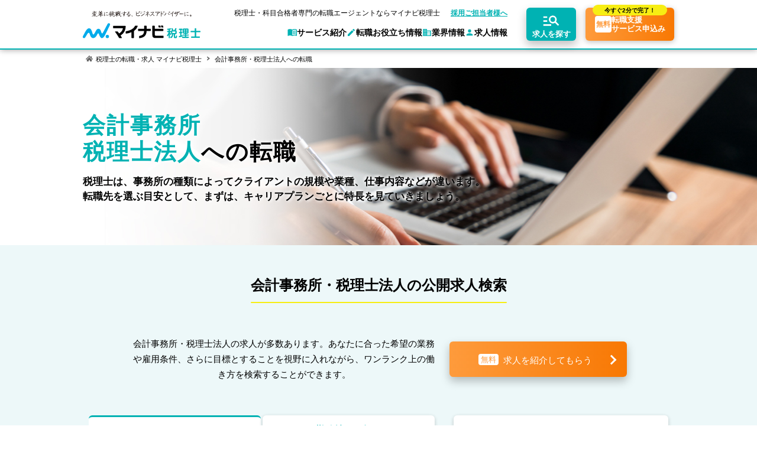

--- FILE ---
content_type: text/html; charset=UTF-8
request_url: https://zeirishi.mynavi-agent.jp/kaikei/
body_size: 20972
content:
<!DOCTYPE html>
<html lang="ja">

<head prefix="og: http://ogp.me/ns#">
	<meta charset="utf-8" />
	<title>会計事務所・税理士法人への転職｜税理士・科目合格者の転職・求人なら【マイナビ税理士】</title>
	<meta name="description" content="会計事務所・税理士法人への転職・求人情報をご紹介。マイナビ税理士は税理士専門のキャリアアドバイザーがあなたの転職を無料でサポートします。非公開求人のご紹介、豊富な転職支援実績、履歴書・職務経歴書の添削サポート、面接対策など様々な転職支援を行ない、あなたの転職を成功に導きます。" />
	<meta name="keywords" content="税理士,求人,転職,募集,マイナビ,マイナビ税理士" />
	<meta name="author" content="Mynavi Corporation" />
	<meta name="robots" content="index,follow" />
	<meta name="thumbnail" content="https://zeirishi.mynavi-agent.jp/kaikei/images/kv_bg_sp.jpg" />
	<meta name="twitter:card" content="summary_large_image" />
	<meta name="twitter:site" content="@zeirishi_mynavi" />	
	<meta http-equiv="X-UA-Compatible" content="IE=Edge" />
	<meta property="og:title" content="会計事務所・税理士法人への転職｜税理士・科目合格者の転職・求人なら【マイナビ税理士】">
	<meta property="og:type" content="article">
	<meta property="og:url" content="https://zeirishi.mynavi-agent.jp/kaikei/">
	<meta property="og:image" content="https://zeirishi.mynavi-agent.jp/img/common/ogp_kaikei.jpg">
	<meta property="og:site_name" content="マイナビ税理士">
	<meta property="og:description" content="会計事務所・税理士法人への転職・求人情報をご紹介。マイナビ税理士は税理士専門のキャリアアドバイザーがあなたの転職を無料でサポートします。非公開求人のご紹介、豊富な転職支援実績、履歴書・職務経歴書の添削サポート、面接対策など様々な転職支援を行ない、あなたの転職を成功に導きます。">
	<meta property="og:locale" content="ja_JP">
	<!-- shortcut icon -->
	<link rel="shortcut icon" href="/images/common/favicon.ico">
	<!-- viewport 設定 -->
	<meta name="viewport" content="width=device-width,initial-scale=1">
	<!-- cssの設定 -->
		<link rel="stylesheet" href="/common/css/style_nw.css">
    <link rel="stylesheet" href="/kaikei/css/breadcrumb.css">
    <link rel="stylesheet" href="/kaikei/css/kaikei.css">
    <link rel="stylesheet" href="/kaikei/css/readmore.css" media="only screen and (max-device-width:767px)">
    
		<link rel="stylesheet" href="/common/css/slick.css">
		<link rel="stylesheet" href="/common/css/slick-theme.css">
		<link rel="stylesheet" href="/common/css/header.css">
	<!--▼ Google Tag Manager ▼-->
	<!-- Google Tag Manager -->
 <script>(function(w,d,s,l,i){w[l]=w[l]||[];w[l].push({'gtm.start':
 new Date().getTime(),event:'gtm.js'});var f=d.getElementsByTagName(s)[0],
 j=d.createElement(s),dl=l!='dataLayer'?'&l='+l:'';j.async=true;j.src=
 'https://www.googletagmanager.com/gtm.js?id='+i+dl;f.parentNode.insertBefore(j,f);
 })(window,document,'script','dataLayer','GTM-W69KXP');</script>
 <script>(function(w,d,s,l,i){w[l]=w[l]||[];w[l].push({'gtm.start':
new Date().getTime(),event:'gtm.js'});var f=d.getElementsByTagName(s)[0],
j=d.createElement(s),dl=l!='dataLayer'?'&l='+l:'';j.async=true;j.src=
'https://www.googletagmanager.com/gtm.js?id='+i+dl;f.parentNode.insertBefore(j,f);
})(window,document,'script','dataLayer','GTM-54MSZCKB');</script>
 <!-- End Google Tag Manager -->
  <script src="https://cdn-blocks.karte.io/a0e86b17d5752a8ba9c13de8c821495c/builder.js"></script>
	<!--▲ Google Tag Manager ▲-->
</head>

	<body>
		<!--▼ Google Tag Manager ▼-->
		<!-- Google Tag Manager (noscript) -->
 <noscript><iframe src="https://www.googletagmanager.com/ns.html?id=GTM-W69KXP"
 height="0" width="0" style="display:none;visibility:hidden"></iframe></noscript>
 <noscript><iframe src="https://www.googletagmanager.com/ns.html?id=GTM-54MSZCKB"
height="0" width="0" style="display:none;visibility:hidden"></iframe></noscript>
 <!-- End Google Tag Manager (noscript) -->		
		<!--▲ Google Tag Manager ▲-->

		<header id="header" class="p-header">
    <div class="p-header_inner">
        <p class="p-header_tit"><a href="/">税理士・科目合格者専門の転職エージェントならマイナビ税理士</a></p>
        <p class="p-header_logo"><a href="/"><img src="/img/common/header_logo.svg" alt="変革に挑戦する、ビジネスアドバイザーに。マイナビ税理士"></a></p>
        <a href="/client/" class="p-header_employer">採用ご担当者様へ</a>
        <button class="p-header_navBtn js-btnHamburger"><span class="p-header_navBtn_inner">MENU</span></button>
        
        <a href="/jobsearch/" class="p-header_search">
            <div class="p-header_search_ico"><img src="/img/common/ico_search.svg" alt="求人を探す"></div>
            <div class="p-header_search_txt">求人を探す</div>
        </a>
        <div class="p-header_cv">
            <a href="/entry/" class="p-header_cv_btn">
                <div class="p-header_cv_copy">今すぐ<br>2分で完了！</div>
                <div class="p-header_cv_txt"><span class="p-header_cv_txt_txt1">無料</span><span class="p-header_cv_txt_txt2">転職支援<br>サービス申込み</span></div>
            </a>
        </div>

    </div>
    <nav class="p-header_nav js-navHamburger">
        <ul class="p-header_gnav">
            <li class="p-header_gnav_item">
                <a href="/service/" class="p-header_gnav_item_link js-gnavLink">
                    <div class="p-header_gnav_item_link_ico"><img src="/img/common/ico_menu01.svg" width="22" height="22" alt="サービス紹介"></div>
                    <div class="p-header_gnav_item_link_txt">サービス紹介</div>
                </a>
                <div class="p-header_dropdown js-gnavTarget">
                    <div class="p-header_dropdown_inner">
                        <a class="p-header_dropdown_hl" href="/service/">
                            <div class="p-header_dropdown_hl_ico"><img src="/img/common/ico_menu01.svg" width="40" height="40" alt="サービス紹介"></div>
                            <div class="p-header_dropdown_hl_txt">サービス紹介</div>
                        </a>
                        <div class="p-header_dropdown_cnt">
                            <ul class="p-header_dropdown_nav __type1">
                                <li class="p-header_dropdown_nav_item"><a href="/service/">マイナビ税理士とは？</a></li>
                                <li class="p-header_dropdown_nav_item"><a href="/service/how_to_use/">ご利用ガイド</a></li>
                                <li class="p-header_dropdown_nav_item"><a href="/consultant/">キャリアアドバイザーの紹介</a></li>
                                <li class="p-header_dropdown_nav_item"><a href="/access/">アクセスマップ</a></li>
                                <li class="p-header_dropdown_nav_item"><a href="/service/web-interview/">Web面談サービス</a></li>
                                <li class="p-header_dropdown_nav_item"><a href="/seminar/">個別転職相談会・セミナー</a></li>
                                <li class="p-header_dropdown_nav_item"><a href="/case_mt/">転職成功事例</a></li>
                                <li class="p-header_dropdown_nav_item"><a href="/nonpublic/">非公開求人とは？</a></li>
                                <li class="p-header_dropdown_nav_item"><a href="/example/">ご紹介求人例</a></li>
                                <li class="p-header_dropdown_nav_item"><a href="/service/faq/">よくあるご質問</a></li>
                            </ul>
                        </div>
                    </div>
                    <button class="p-header_close js-gnavClose">この項目を閉じる</button>
                </div>
            </li>
            <li class="p-header_gnav_item">
                <a href="/helpful_mt/" class="p-header_gnav_item_link js-gnavLink">
                    <div class="p-header_gnav_item_link_ico"><img src="/img/common/ico_menu02.svg" width="22" height="22" alt="転職お役立ち情報"></div>
                    <div class="p-header_gnav_item_link_txt">転職お役立ち情報</div>
                </a>
                <div class="p-header_dropdown js-gnavTarget">
                    <div class="p-header_dropdown_inner">
                        <a href="/helpful_mt/" class="p-header_dropdown_hl">
                            <div class="p-header_dropdown_hl_ico"><img src="/img/common/ico_menu02.svg" width="40" height="40" alt="転職お役立ち情報"></div>
                            <div class="p-header_dropdown_hl_txt">転職お役立ち情報</div>
                        </a>
                        <div class="p-header_dropdown_cnt">
                            <div class="p-header_dropdown_clms __type1">
                                <div class="p-header_dropdown_clms_item">
                                    <p class="p-header_dropdown_clms_item_tit">ご状況別転職ガイド</p>
                                    <ul class="p-header_dropdown_nav __type2">
                                        <li class="p-header_dropdown_nav_item"><a href="/age/">年齢別転職ポイント</a></li>
                                        <li class="p-header_dropdown_nav_item"><a href="/service/first_time/">はじめての転職の方へ</a></li>
                                        <li class="p-header_dropdown_nav_item"><a href="/service/second_time/">2回目以降の転職の方へ</a></li>
                                        <li class="p-header_dropdown_nav_item"><a href="/woman/">女性税理士の転職</a></li>
                                        <li class="p-header_dropdown_nav_item"><a href="/examinee/">科目合格者の転職</a></li>
                                        <li class="p-header_dropdown_nav_item"><a href="/inexperience/">未経験分野への転職</a></li>
                                    </ul>
                                </div>
                                <div class="p-header_dropdown_clms_item">
                                    <p class="p-header_dropdown_clms_item_tit">転職活動お役立ちコンテンツ</p>
                                    <ul class="p-header_dropdown_nav __type3">
                                        <li class="p-header_dropdown_nav_item"><a href="/tool/career_shindan/">キャリア診断</a></li>
                                        <li class="p-header_dropdown_nav_item"><a href="/income/">年収診断</a></li>
                                        <li class="p-header_dropdown_nav_item"><a href="/tool/stress_shindan/">ストレス診断</a></li>
                                        <li class="p-header_dropdown_nav_item"><a href="/helpful_mt/">転職お役立ち情報</a></li>
                                        <li class="p-header_dropdown_nav_item"><a href="/knowhow/">転職成功ノウハウ</a></li>
                                        <li class="p-header_dropdown_nav_item"><a href="/career_faq/">税理士・科目合格者の転職Q&A</a></li>
                                    </ul>
                                </div>
                            </div>
                            
                        </div>
                    </div>
                    <button class="p-header_close js-gnavClose">この項目を閉じる</button>
                </div>
            </li>
            <li class="p-header_gnav_item">
                <a href="/helpful_mt/market/" class="p-header_gnav_item_link js-gnavLink">
                    <div class="p-header_gnav_item_link_ico"><img src="/img/common/ico_menu03.svg" width="22" height="22" alt="業界情報"></div>
                    <div class="p-header_gnav_item_link_txt">業界情報</div>
                </a>
                <div class="p-header_dropdown js-gnavTarget">
                    <div class="p-header_dropdown_inner">
                        <a class="p-header_dropdown_hl" href="/helpful_mt/market/">
                            <div class="p-header_dropdown_hl_ico"><img src="/img/common/ico_menu03.svg" width="40" height="40" alt="業界情報"></div>
                            <div class="p-header_dropdown_hl_txt">業界情報</div>
                        </a>
                        <div class="p-header_dropdown_cnt">
                            <div class="p-header_dropdown_clms __type2">
                                <div class="p-header_dropdown_clms_item">
                                    <p class="p-header_dropdown_clms_item_tit">税理士試験情報</p>
                                    <ul class="p-header_dropdown_nav __clm1">
                                        <li class="p-header_dropdown_nav_item"><a href="/exam/">受験資格・申し込み手順</a></li>
                                        <li class="p-header_dropdown_nav_item"><a href="/exam/subject/">試験科目の一覧と概要</a></li>
                                        <li class="p-header_dropdown_nav_item"><a href="/exam/pass.html">税理士試験合格後の流れ</a></li>
                                    </ul>
                                </div>
                                <div class="p-header_dropdown_clms_item">
                                    <p class="p-header_dropdown_clms_item_tit">企業情報</p>
                                    <ul class="p-header_dropdown_nav __clm1">
                                        <li class="p-header_dropdown_nav_item"><a href="/helpful/pickup-company/">ピックアップ企業特集</a></li>
                                        <li class="p-header_dropdown_nav_item"><a href="/helpful/company/">ご紹介企業特集</a></li>
                                    </ul>
                                </div>
                                <div class="p-header_dropdown_clms_item">
                                    <p class="p-header_dropdown_clms_item_tit">業界トピックス</p>
                                    <ul class="p-header_dropdown_nav __clm1">
                                        <li class="p-header_dropdown_nav_item"><a href="/helpful_mt/market/index.html">業界情報の記事一覧</a></li>
                                        <li class="p-header_dropdown_nav_item"><a href="/yogo-ziten/">税理士用語辞典</a></li>
                                    </ul>
                                </div>
                            </div>
                        </div>
                    </div>
                    <button class="p-header_close js-gnavClose">この項目を閉じる</button>
                </div>
            </li>
            <li class="p-header_gnav_item">
                <a href="/jobsearch/" class="p-header_gnav_item_link js-gnavLink">
                    <div class="p-header_gnav_item_link_ico"><img src="/img/common/ico_menu04.svg" width="22" height="22" alt="求人情報"></div>
                    <div class="p-header_gnav_item_link_txt">求人情報</div>
                </a>
                <div class="p-header_dropdown js-gnavTarget">
                    <div class="p-header_dropdown_inner">
                        <a href="/jobsearch/" class="p-header_dropdown_hl">
                            <div class="p-header_dropdown_hl_ico"><img src="/img/common/ico_menu04.svg" width="40" height="40" alt="求人情報"></div>
                            <div class="p-header_dropdown_hl_txt">求人情報</div>
                        </a>
                        <div class="p-header_dropdown_top"><a href="/jobsearch/">求人検索</a></div>
                        <div class="p-header_dropdown_cnt">
                            <div class="p-header_dropdown_clms __type3">
                                <div class="p-header_dropdown_clms_item">
                                    <p class="p-header_dropdown_clms_item_tit">保有資格別求人情報</p>
                                    <ul class="p-header_dropdown_nav __clm1">
                                        <li class="p-header_dropdown_nav_item"><a href="/jobresult/pp_100498/">税理士の転職</a></li>
                                        <li class="p-header_dropdown_nav_item"><a href="/jobresult/pp_100813/">税理士科目合格の転職</a></li>
                                    </ul>
                                </div>
                                <div class="p-header_dropdown_clms_item">
                                    <p class="p-header_dropdown_clms_item_tit">業界別求人情報</p>
                                    <ul class="p-header_dropdown_nav __clm1">
                                        <li class="p-header_dropdown_nav_item"><a href="/corpresult/">実名公開企業一覧</a></li>
                                        <li class="p-header_dropdown_nav_item"><a href="/kaikei/">会計事務所・税理士法人への転職</a></li>
                                        <li class="p-header_dropdown_nav_item"><a href="/consulting/">コンサルティングファームへの転職</a></li>
                                        <li class="p-header_dropdown_nav_item"><a href="/company/">一般企業・事業会社への転職</a></li>
                                    </ul>
                                </div>
                                <div class="p-header_dropdown_clms_item">
                                    <p class="p-header_dropdown_clms_item_tit">エリア別求人情報</p>
                                    <ul class="p-header_dropdown_nav __clm1">
                                        <li class="p-header_dropdown_nav_item"><a href="/area/kanto/">関東・首都圏</a></li>
                                        <li class="p-header_dropdown_nav_item"><a href="/area/kansai/">関西</a></li>
                                        <li class="p-header_dropdown_nav_item"><a href="/area/tokai/">東海</a></li>
                                    </ul>
                                </div>
                            </div>
                        </div>
                    </div>
                    <button class="p-header_close js-gnavClose">この項目を閉じる</button>
                </div>
            </li>
        </ul>
        <p class="p-header_nav_employer"><a href="/client/">採用ご担当者様へ</a></p>
    </nav>
</header>
<div class="p-header_space"></div>    
		<div class="current_page">
			<div class="inner">
				<ul class="breadcrumb">
					<li><a href="/">税理士の転職・求人 マイナビ税理士</a></li>
					<li><a href="/kaikei/">会計事務所・税理士法人への転職</a></li>
				</ul>
			</div><!-- /.inner -->
		</div>

		<!--▼ 構造化マークアップ ▼-->
		<script type="application/ld+json">
			{
				"@context": "http://schema.org",
				"@type": "BreadcrumbList",
				"itemListElement": [{
					"@type": "ListItem",
					"position": 1,
					"item": {
						"@id": "https://zeirishi.mynavi-agent.jp/",
						"name": "税理士の転職・求人 マイナビ税理士"
					}
				}, {
					"@type": "ListItem",
					"position": 2,
					"item": {
						"@id": "https://zeirishi.mynavi-agent.jp/kaikei/",
						"name": "会計事務所・税理士法人への転職"
					}
				}]
			}
		</script>
		<!--▲ 構造化マークアップ ▲-->

	<div id="keyvisual" class="keyvisual">
		<div class="col-inner">
      <h1 class="catch"><span class="txt-blue">会計事務所</span><br><span class="txt-blue">税理士法人</span>への転職</h1>
			<p class="lede">税理士は、事務所の種類によってクライアントの規模や業種、仕事内容などが違います。<br>
      転職先を選ぶ目安として、まずは、キャリアプランごとに特長を見ていきましょう。</p>
		</div>
	</div>

<article id="article" class="col-inner">

			<section class="p50 content content_job_info bg_blue">
				<div class="inner">
					<div class="content_ttl">
						<h2 class="ttl_line">会計事務所・税理士法人の<br class="sp_on">公開求人検索</h2>
						<div class="search_lead">
							<p class="txt_job">会計事務所・税理士法人の求人が多数あります。あなたに合った希望の業務や雇用条件、さらに目標とすることを視野に入れながら、ワンランク上の働き方を検索することができます。</p>
							<p class="content_cv_btn cv_btn arrow_big sp_off btn_r6 search_lead_btn"><a href="/entry/" class="gCE_search_cv_side"><span>無料</span>求人を紹介してもらう</a></p>
						</div>
					</div><!-- /.content_ttl -->
					<div class="job_info_wrap">
						<div class="search_box">
							<div class="search_tabs">
								<input id="certification" type="radio" name="search_tab_item" checked>
								<label class="search_tab_item r6 shadow_small" for="certification">保有資格から<br class="sp_on">探す<span class="right"></span></label>
								<input id="place" type="radio" name="search_tab_item">
								<label class="search_tab_item r6 shadow_small" for="place">勤務地から<br class="sp_on">探す<span class="left"></span></label>
								<div class="search_tab_content shadow_small" id="certification_content">
									<div class="certification_wrap">
										<p class="certification_btn btn_r6 arrow_small"><a href="/jobresult/pp_100498/fl_02I1/">税理士有資格者(未登録含む)</a></p>
										<p class="certification_txt">コンサルティングファームや事業会社、税理士法人など税理士のキャリアに合わせて様々な求人をご紹介いたします。</p>
									</div>
									<div class="certification_wrap">
										<p class="certification_btn btn_r6 arrow_small"><a href="/jobresult/pp_100813/fl_02I1/">税理士科目合格者</a></p>
										<p class="certification_txt">税理士資格の取得を目指している方が活躍できる税理士法人やコンサルティングファームなどの求人をご用意しております。</p>
									</div>
								</div><!-- /#certifications_content -->
								<div class="search_tab_content shadow_small" id="place_content">
									<div class="place_wrap">
										<dl>
											<dt class="btn_r6 arrow_small"><a href="/jobresult/fl_02I1/arc_03-04/">関東・甲信越</a></dt>
											<dd>
												<ul>
													<li class="btn_r6 arrow_small"><a href="/jobresult/fl_02I1/ar_13/">東京都</a></li>
													<li class="btn_r6 arrow_small"><a href="/jobresult/fl_02I1/ar_14/">神奈川県</a></li>
													<li class="btn_r6 arrow_small"><a href="/jobresult/fl_02I1/ar_12/">千葉県</a></li>
													<li class="btn_r6 arrow_small"><a href="/jobresult/fl_02I1/ar_11/">埼玉県</a></li>
												</ul>
											</dd>
										</dl>
									</div>
									<div class="place_wrap">
										<dl>
											<dt class="btn_r6 arrow_small"><a href="/jobresult/fl_02I1/arc_07/">関西</a></dt>
											<dd>
												<ul>
													<li class="btn_r6 arrow_small"><a href="/jobresult/fl_02I1/ar_27/">大阪府</a></li>
													<li class="btn_r6 arrow_small"><a href="/jobresult/fl_02I1/ar_26/">京都府</a></li>
													<li class="btn_r6 arrow_small"><a href="/jobresult/fl_02I1/ar_28/">兵庫県</a></li>
													<li class="btn_r6 arrow_small"><a href="/jobresult/fl_02I1/ar_29/">奈良県</a></li>
													<li class="btn_r6 arrow_small"><a href="/jobresult/fl_02I1/ar_25/">滋賀県</a></li>
													<li class="btn_r6 arrow_small"><a href="/jobresult/fl_02I1/ar_30/">和歌山県</a></li>
												</ul>
											</dd>
										</dl>
									</div>
									<div class="place_wrap">
										<dl>
											<dt class="btn_r6 arrow_small"><a href="/jobresult/fl_02I1/arc_05-06/">東海・北陸</a></dt>
											<dd>
												<ul>
													<li class="btn_r6 arrow_small"><a href="/jobresult/fl_02I1/ar_23/">愛知県</a></li>
													<li class="btn_r6 arrow_small"><a href="/jobresult/fl_02I1/ar_22/">静岡県</a></li>
													<li class="btn_r6 arrow_small"><a href="/jobresult/fl_02I1/ar_21/">岐阜県</a></li>
													<li class="btn_r6 arrow_small"><a href="/jobresult/fl_02I1/ar_24/">三重県</a></li>
												</ul>
											</dd>
										</dl>
									</div>
									<div class="place_wrap">
										<dl>
											<dt class="btn_r6 arrow_small"><a href="/jobresult/fl_02I1/arc_01-02/">北海道・東北</a></dt>
											<dd class="btn_search_2">
												<ul>
													<li class="btn_r6 arrow_small"><a href="/jobresult/fl_02I1/ar_01/">北海道</a></li>											
													<li class="btn_r6 arrow_small"><a href="/jobresult/fl_02I1/ar_04/">宮城県</a></li>

												</ul>
											</dd>
										</dl>
									</div>
									<div class="place_wrap">
										<dl>
											<dt class="btn_r6 arrow_small"><a href="/jobresult/fl_02I1/arc_08-09-10/">九州・中国・四国</a></dt>
											<dd class="btn_search_2">
												<ul>
													<li class="btn_r6 arrow_small"><a href="/jobresult/fl_02I1/ar_40/">福岡県</a></li>
													<li class="btn_r6 arrow_small"><a href="/jobresult/fl_02I1/ar_34/">広島県</a></li>
												</ul>
											</dd>
										</dl>
									</div>
								</div><!-- /#place_content -->
							</div><!-- /.search_tabs -->
						</div><!-- /.search_box -->

						<div class="recommend_box r6 shadow_small">
							<p class="recommend_ttl">おすすめエリア</p>
							<div class="recommend_tabs">
								<input id="tokyo" type="radio" name="recommend_tab_item" checked>
								<label class="recommend_tab_item r6 shadow_small" for="tokyo">東京都<span class="right"></span></label>
								<input id="osaka" type="radio" name="recommend_tab_item">
								<label class="recommend_tab_item r6 shadow_small" for="osaka"><span class="left"></span>大阪府<span class="right"></span></label>
								<input id="nagoya" type="radio" name="recommend_tab_item">
								<label class="recommend_tab_item r6 shadow_small" for="nagoya"><span class="left"></span>愛知県</label>
                
								<div class="recommend_tab_content bg_blue" id="tokyo_content">
									<ul class="lists reHiList clearfix">

        <li class="reHiListItem lists__item js-load">
          <a href="/jobdetail/10137535/" target="_blank">
            <div class="body">
                <div class="header">
                  <p class="companyName">税務アシスタント｜未経験歓迎｜勉強中の方を応援します◎【東京都】</p>
                </div>
              <div class="jobDetail">
                <dl class="annual">
                  <!--<dt class="annualItem"></dt>
                  <dd>会計事務所・税理士法人,原則として転勤なし,年間休日120日以上,未経験可,第二新卒可</dd>-->
                  <dd class="annualfee">
                  <span class="annualItem">年収</span>
                  <p>                                                      426万円～554万円
                                                                                                                                                                     </p>
                  <span class="navLinkIcon"></span></dd>
                </dl>
              </div>
            </div>
          </a>
        </li>


        <li class="reHiListItem lists__item js-load">
          <a href="/jobdetail/10302258/" target="_blank">
            <div class="body">
                <div class="header">
                  <p class="companyName">国内税務｜税務スタッフ（経理経験のみOK）　【東京都】</p>
                </div>
              <div class="jobDetail">
                <dl class="annual">
                  <!--<dt class="annualItem"></dt>
                  <dd>コンサルティングファーム,会計事務所・税理士法人,原則として転勤なし,年間休日120日以上,未経験可,第二新卒可,英語力を活かす</dd>-->
                  <dd class="annualfee">
                  <span class="annualItem">年収</span>
                  <p>                                                      400万円～800万円
                                                                                                                                                                     </p>
                  <span class="navLinkIcon"></span></dd>
                </dl>
              </div>
            </div>
          </a>
        </li>


        <li class="reHiListItem lists__item js-load">
          <a href="/jobdetail/10020985/" target="_blank">
            <div class="body">
                <div class="header">
                  <p class="companyName">8-1【CFO支援サービス】公認会計士｜新規ビジネス立ち上げ　※代表とカジュアル面談設定可</p>
                </div>
              <div class="jobDetail">
                <dl class="annual">
                  <!--<dt class="annualItem"></dt>
                  <dd>会計事務所・税理士法人,フレックス出勤／時差出勤（制度あり）,原則として転勤なし,リモートワーク／在宅勤務（制度あり）,年間休日120日以上,英語力を活かす,オンライン面接／WEB面接（実績あり）</dd>-->
                  <dd class="annualfee">
                  <span class="annualItem">年収</span>
                  <p>                                                      600万円＋業績連動賞与～1200万円＋業績連動賞与
                                                                                                                                                                     </p>
                  <span class="navLinkIcon"></span></dd>
                </dl>
              </div>
            </div>
          </a>
        </li>

</ul>

								</div><!-- /#tokyo_content -->
								<div class="recommend_tab_content bg_blue" id="osaka_content">
									<ul class="lists reHiList clearfix">

        <li class="reHiListItem lists__item js-load">
          <a href="/jobdetail/10411556/" target="_blank">
            <div class="body">
                <div class="header">
                  <p class="companyName">【大阪】税務コンサルタント　★承継・再生等の幅広いコンサルティングをお任せ／資格取得を応援！</p>
                </div>
              <div class="jobDetail">
                <dl class="annual">
                  <!--<dt class="annualItem"></dt>
                  <dd>会計事務所・税理士法人,年間休日120日以上</dd>-->
                  <dd class="annualfee">
                  <span class="annualItem">年収</span>
                  <p>                                                      400万円～600万円
                                                                                                                                                                     </p>
                  <span class="navLinkIcon"></span></dd>
                </dl>
              </div>
            </div>
          </a>
        </li>


        <li class="reHiListItem lists__item js-load">
          <a href="/jobdetail/10295438/" target="_blank">
            <div class="body">
                <div class="header">
                  <p class="companyName">【茨木】BPOコンサルタント</p>
                </div>
              <div class="jobDetail">
                <dl class="annual">
                  <!--<dt class="annualItem"></dt>
                  <dd>原則として転勤なし,年間休日120日以上</dd>-->
                  <dd class="annualfee">
                  <span class="annualItem">年収</span>
                  <p>                         ※年齢、経験、能力を考慮のうえ、規定により決定
                                    </p>
                  <span class="navLinkIcon"></span></dd>
                </dl>
              </div>
            </div>
          </a>
        </li>


        <li class="reHiListItem lists__item js-load">
          <a href="/jobdetail/10299090/" target="_blank">
            <div class="body">
                <div class="header">
                  <p class="companyName">【大阪】経営コンサルタント　時短勤務の方も多数！在宅勤務制度あり◎ </p>
                </div>
              <div class="jobDetail">
                <dl class="annual">
                  <!--<dt class="annualItem"></dt>
                  <dd>コンサルティングファーム,原則として転勤なし,リモートワーク／在宅勤務（制度あり）,年間休日120日以上,未経験可</dd>-->
                  <dd class="annualfee">
                  <span class="annualItem">年収</span>
                  <p>                                                      400万円※年齢・経験・能力を考慮の上、規定により決定。※入社初年度の賞与は、賞与査定期間を考慮。～700万円※年齢・経験・能力を考慮の上、規定により決定。※入社初年度の賞与は、賞与査定期間を考慮。
                                                                                                                                                                     </p>
                  <span class="navLinkIcon"></span></dd>
                </dl>
              </div>
            </div>
          </a>
        </li>

</ul>

								</div><!-- /#osaka_content -->
								<div class="recommend_tab_content bg_blue" id="nagoya_content">
									<ul class="lists reHiList clearfix">

        <li class="reHiListItem lists__item js-load">
          <a href="/jobdetail/10398254/" target="_blank">
            <div class="body">
                <div class="header">
                  <p class="companyName">【会計スタッフ(内勤)】★未経験歓迎★残業少なめ/転勤なし/年休126日【名古屋】</p>
                </div>
              <div class="jobDetail">
                <dl class="annual">
                  <!--<dt class="annualItem"></dt>
                  <dd>会計事務所・税理士法人,年間休日120日以上,未経験可</dd>-->
                  <dd class="annualfee">
                  <span class="annualItem">年収</span>
                  <p>                                                      350万円～450万円
                                                                                                                                                                     </p>
                  <span class="navLinkIcon"></span></dd>
                </dl>
              </div>
            </div>
          </a>
        </li>


        <li class="reHiListItem lists__item js-load">
          <a href="/jobdetail/10361189/" target="_blank">
            <div class="body">
                <div class="header">
                  <p class="companyName">税務スタッフ｜税務業務【愛知】</p>
                </div>
              <div class="jobDetail">
                <dl class="annual">
                  <!--<dt class="annualItem"></dt>
                  <dd>会計事務所・税理士法人,リモートワーク／在宅勤務（制度あり）,年間休日120日以上</dd>-->
                  <dd class="annualfee">
                  <span class="annualItem">年収</span>
                  <p>                                                      350万円～500万円
                                                                                                                                                                     </p>
                  <span class="navLinkIcon"></span></dd>
                </dl>
              </div>
            </div>
          </a>
        </li>


        <li class="reHiListItem lists__item js-load">
          <a href="/jobdetail/10300840/" target="_blank">
            <div class="body">
                <div class="header">
                  <p class="companyName">【税務スタッフ】未経験・勉強中の方歓迎◎経営コンサルまで幅広く経験！【名古屋】</p>
                </div>
              <div class="jobDetail">
                <dl class="annual">
                  <!--<dt class="annualItem"></dt>
                  <dd>会計事務所・税理士法人,原則として転勤なし,年間休日120日以上,未経験可,第二新卒可</dd>-->
                  <dd class="annualfee">
                  <span class="annualItem">年収</span>
                  <p>                                                      350万円以上 ※ご経験、スキルに応じて決定
                                                                                                                                                                     </p>
                  <span class="navLinkIcon"></span></dd>
                </dl>
              </div>
            </div>
          </a>
        </li>

</ul>

								</div><!-- /#nagoya_content -->

              </div><!-- /.recommend_tabs -->
						</div><!-- /.recommend_box -->
					</div><!-- /.job_info_wrap -->
				</div><!-- /.inner -->
			</section><!-- /.content_job_info -->

			<section class="p50 content_careerplan">
				<div class="inner">
					<div class="content_ttl">
						<h2 class="ttl_line">業界未経験でも大丈夫？<br class="sp_on">転職先別キャリアプラン</h2>
					</div><!-- /.content_ttl -->
				</div><!-- /.inner -->
        
        <div class="sec-careerplan sec-careerplan-1">
        <h3 class="hl-careerplan">「BIG4税理士法人」を転職先に選ぶなら</h3>
          <div class="wrap-sec-top box-careerplan">
            <img src="images/careerplan-img1-1.png" alt="BIG4税理士法人からキャリアを始めるには？" class="img-careerplan sp_off">
            <img src="images/careerplan-img1-1_sp.png" alt="BIG4税理士法人からキャリアを始めるには？" class="img-careerplan sp_on">
            <div class="wrap-checklist">
            <h4 class="shl-careerplan">「BIG4税理士法人」はこんな方へオススメ！</h4>
              <ul class="checklist">
                <li>業界未経験</li>
				<li>税務申告書の作成やチェックをしたい</li>
                <li>高度な税務業務がしたい</li>
              </ul>
            </div>
          </div>
          <div class="wrap-read-more">
            <span class="btn-read-more"></span>
            <div class="read-more">
              <div class="txt-careerplan">
                <p>税理士への転職を考えている方の中には、<span class="txt-botline">「BIG4」</span>と呼ばれる税理士法人があることをご存じの方も多いのではないでしょうか？<br>
                念のためにおさらいしておくと、BIG4税理士法人とは<span class="txt-botline">「デロイト トウシュ トーマツ（Deloitte Touche Tohmatsu）」「アーンスト&ヤング（Ernst&Young）」「KPMG」「プライスウォーターハウスクーパース（Price water house Coopers）」</span>の4つの税理士法人をさしたものです。</p>
              </div>
              <ul class="wrap-careerplan-logo">
                <li><img src="images/careerplan-logo-deloitte.png" alt="デロイト トウシュ トーマツ"></li>
                <li><img src="images/careerplan-logo-kpmg.png" alt="KPMG"></li>
                <li><img src="images/careerplan-logo-pwc.png" alt="プライスウォーターハウスクーパース"></li>
                <li><img src="images/careerplan-logo-ey.png" alt="アーンスト＆ヤング"></li>
              </ul>
              <div class="txt-careerplan">
                <p>この4つの会計事務所は、世界的な大企業など規模が大きい会社を中心に、会計や監査、税務やコンサルティングといった幅広いサービスを展開しています。</p>
                <p>BIG4税理士法人が行っているサービスは、法人向けの税務に関することが大半です。<span class="txt-botline">サービスの内容は、一般の会計事務所では対応していることが少ない分野に特化しているところが特徴です。多くの業務とクライアントをチームで担当するため、業界未経験でも安心してスタートすることができる転職先の一つです。</span></p>
                <p>BIG税理士法人内でのキャリアは、主に以下の職位で形成されています。</p>
              </div>
              <img src="images/careerplan-img1-2.png" class="img-flow sp_off">
              <img src="images/careerplan-img1-2_sp.png" class="img-flow sp_on">
              <div class="txt-careerplan">
              <p>個人差はありますが、<span class="txt-botline">ひとつの職位で3～5年程度の期間、職務の経験を積んでいくと昇格の対象となります。</span>昇格にはさまざまな要素が求められるため、一つ  ひとつクリアしていくことで昇格のチャンスをつかむことができます。</p>
              <p>仕事の特徴としては、記帳代行や決算業務がほとんどなく、<span class="txt-botline">税務申告書の作成やチェックなどが主な業務</span>です。決算業務や税務申告書の作成が少ないのは、<span class="txt-botline">中規模以上の企業がクライアントであることが多く、企業内で専門の部署がある</span>ことが多いのが理由のひとつです。<br>
              また、記帳代行や決算業務を行わない分、<span class="txt-botline">一般の会計事務所では取り扱いが少ない高度な税務業務を経験することができます。</span></p>
              </div>
              <p class="content_cv_btn cv_btn arrow_big btn_r6"><a href="/entry/"><span>無料</span>BIG4<span class="small">の</span>求人を紹介してもらう</a></p>
            </div><!-- /read-more -->
          </div><!-- /wrap-read-more -->
        </div><!-- /sec-careerplan -->
        
        <div class="sec-careerplan">
        <h3 class="hl-careerplan">「大手＆中堅の会計事務所・税理士法人」を転職先に選ぶなら</h3>
          <div class="wrap-sec-top box-careerplan">
            <img src="images/careerplan-img2-1.png" alt="大手＆中堅の会計事務所・税理士法人からキャリアを始めるには？" class="img-careerplan sp_off">
            <img src="images/careerplan-img2-1_sp.png" alt="大手＆中堅の会計事務所・税理士法人からキャリアを始めるには？" class="img-careerplan sp_on">
            <div class="wrap-checklist">
            <h4 class="shl-careerplan">「大手&中堅の会計事務所・税理士法人」はこんな方へオススメ！</h4>
              <ul class="checklist">
                <li>多くのクライアント業種を担当したい</li>
                <li>業務の幅を広げたい</li>
                <li>将来的に独立を考えている</li>
              </ul>
            </div>
          </div>
          <div class="wrap-read-more">
            <span class="btn-read-more"></span>
            <div class="read-more">
              <div class="txt-careerplan">
                <p>国内ではBIG4以外にも、数百名の在籍職員がいる大手の会計事務所や、数十名規模の税理士法人があります。こういった事務所でも、<span class="txt-botline">税理士資格を持った多くの方々が活躍しており、職員の人数でBIG4と大差はありません。</span><br>
                <span class="txt-botline">両者の違いとしては、取り扱っているサービスラインやクライアントの規模が異なることです。</span></p>
                <p>中堅税理士法人では大手税理士法人と異なり、部門がさほど細分化されていないケースが多く見受けられます。<span class="txt-botline">中堅企業のクライアントが多く、サービスにおいては成長過程のベンチャー企業への提案など、企業の特性を活かした提案が強み</span>といえるでしょう。そのため、<span class="txt-botline">実践的な業務に携われることが多く、独立開業のためのスキルが身につきやすい環境であることが特徴</span>です。</p>
                <p>また、BIG4系や大手税理士法人へ転職を行い、職務の幅を広げるなどしてキャリアを積み、その後に「中堅税理士法人へマネージャー職として転職をする」といったパターンもあります。<span class="txt-botline">税理士業務は経験を積めば積むほど、独立開業がスムーズに行える可能性が広がるのです。そのため、将来的に個人会計事務所を転職先として選択する人もいます。</span></p>
              </div>
              <p class="content_cv_btn cv_btn arrow_big line-2 btn_r6"><a href="/entry/"><span>無料</span>大手＆中堅の税理士法人<span class="small">の</span><br class="sp_on">求人を紹介してもらう</a></p>
            </div><!-- /read-more -->
          </div><!-- /wrap-read-more -->
        </div><!-- /sec-careerplan -->
      
        <div class="sec-careerplan">
        <h3 class="hl-careerplan">「個人事務所」を転職先に選ぶなら</h3>
          <div class="wrap-sec-top box-careerplan">
            <img src="images/careerplan-img3-1.png" alt="個人事務所でキャリアを始めるには？" class="img-careerplan sp_off">
            <img src="images/careerplan-img3-1_sp.png" alt="個人事務所でキャリアを始めるには？" class="img-careerplan sp_on">
            <div class="wrap-checklist">
            <h4 class="shl-careerplan">「個人の会計事務所・税理士法人」はこんな方へオススメ！</h4>
              <ul class="checklist">
				<li>税理士資格取得を目指したい</li>
                <li>税務顧問業務がしたい</li>
                <li>日本経済を支える中小企業を支えたい</li>
              </ul>
            </div>
          </div>
          <div class="wrap-read-more">
            <span class="btn-read-more"></span>
            <div class="read-more">
              <div class="txt-careerplan">
                <p><span class="txt-botline">個人会計事務所や規模が小さめの税理士法人においては、所長の経験値やスキルにもよりますが、クライアントは中小零細企業や個人事業主が多く、業務は税務顧問業務が中心です。</span></p>
                <p>一般的には、大手企業のクライアントは比率的に少なめですが、中には大手税理士法人のような中堅規模以上のクライアントがいる個人会計事務所もあります。そのため、事務所規模だけでは安易に判断できない部分もあります。また、日本に存在する企業の95％以上が中小零細企業でもあるため、個人の会計事務所・税理士法人は日本経済を支える役目を担っているといっても過言ではないでしょう。</p>
                <p><span class="txt-botline">他業界からキャリアチェンジを行いたい場合であっても、ハードルが比較的低めであるため、事務所によっては、事務職の募集が出ていることがあります。税理士資格を持っている人はもちろん、資格取得を目指している人でも応募できる場合もあるのです。大規模の事務所であれば、業務が忙しく資格取得に向けた勉強時間も割きにくいですが、中小規模の事務所なら、勉強時間をはじめプライベートな時間も確保しやすい転職先の一つです。</span></p>
              </div>
              <p class="content_cv_btn cv_btn arrow_big btn_r6"><a href="/entry/"><span>無料</span>個人事務所<span class="small">の</span>求人を紹介してもらう</a></p>
            </div><!-- /read-more -->
          </div><!-- /wrap-read-more -->
        </div><!-- /sec-careerplan -->
        
        <div class="sec-careerplan sec-careerplan-4">
        <h3 class="hl-careerplan">「業種特化型会計事務所」を転職先に選ぶなら</h3>
        <img src="images/careerplan-img4-1.png" alt="近年注目を浴びる「業種特化型会計事務所」" class="img-careerplan sp_off">
        <img src="images/careerplan-img4-1_sp.png" alt="近年注目を浴びる「業種特化型会計事務所」" class="img-careerplan sp_on">
        <div class="wrap-txt-right">
          <p class="no-mt">今や、クライアントを獲得するための競争が激しくなっている税理士業界。<br>
          競合他社と差別化を図るために、<span class="txt-botline">近年、専門分野に特化した案件のみを扱う「業種特化型会計事務所」が注目を浴び、増えてきています。</span></p>
        </div>
          <div class="wrap-read-more">
            <span class="btn-read-more"></span>
            <div class="read-more">
              <div class="wrap-sec-top">
                <div class="wrap-txt-right">
                <p>取り扱う案件の種類には、大きく分けて2つのタイプがあります。</p>
                <div class="wrap-type-2col">
                  <div class="box-type">
                  <h4><span class="txt-botline">1種類の業種に特化した案件の取り扱い</span></h4>
                    <p class="type-detail">
                    医療や飲食業、福祉関係やIT系といった、とりわけ事業として数が多い業種であることが特徴です。
                    </p>
                  </div>
                  <div class="box-type">
                    <h4><span class="txt-botline">相続税や資産税といった、税目ごとに特化した案件の取り扱い</span></h4>
                    <p class="type-detail">
                    2015年の相続税法改正に伴い、税金対策に関する案件が増加傾向にあります。
                    </p>
                  </div>
                </div>
                </div>
              </div>
              <div class="txt-careerplan">
                <p>また、海外への進出および外資系企業の日本への進出といったグルーバル化により、<span class="txt-botline">国際税務に関する特化型会計事務所への需要も多く見られます。</span></p>
                <p>サービスの特徴としては、一般的な会計事務所が行っているものとさほど違いはありませんが、特定の業種に関する専門的な知識を持つため、他の会計事務所と業態の差別化を図る上では有利に働くケースもあります。特定業界に特化していて経験値が高い分、ニーズを的確に把握することができるほか、税務処理においてもポイントを押さえたサービスを提供することができます。</p>
              </div>
              <p class="detail_btn arrow_middle btn_r6"><a href="/jobresult/fl_02I1/">会計事務所・税理士法人の求人</a></p>
            </div><!-- /read-more -->
          </div><!-- /wrap-read-more -->
        </div><!-- /sec-careerplan -->
      </section>

			<section class="p50 content_careful bg_blue">
				<div class="inner">
					<div class="content_ttl">
						<h2 class="ttl_line">会計事務所・税理士法人への転職で<br class="sp_on">気をつけること</h2>
					</div><!-- /.content_ttl -->
          <p class="txt">転職を行う際には、事務所選びについて気をつけなければならないことがあります。<br>
          見分け方のポイントで重要なものが、大きく分けて2つあります。</p>
				</div><!-- /.inner -->
        
        <div class="wrap-sec-careful">
          <img src="images/careful-img1.png" alt="" class="img-careful sp_off">
          <img src="images/careful-img1_sp.png" alt="" class="img-careful sp_on">
          <div class="txt-careful">
            <h3 class="shl-careful sec-1"><span class="txt-botline">1種類の業種に特化した案件の取り扱い</span></h3>
            <p>社員の年代や性別が偏っていると離職率が高く、経営者と相性のよい職員しか残っていない可能性があります。転職先の事務所を選ぶ際には、教育体制が整っていてベテランと若手の会計士、それぞれがバランスよく在籍していることが理想です。</p>
          </div>
        </div>
        <div class="wrap-sec-careful">
          <img src="images/careful-img2.png" alt="" class="img-careful sp_off">
          <img src="images/careful-img2_sp.png" alt="" class="img-careful sp_on">
          <div class="txt-careful">
            <h3 class="shl-careful sec-2"><span class="txt-botline">求人広告において“未経験者歓迎”というキャッチコピーを強調していないか</span></h3>
            <p>どの事務所も戦力を求めている中、“未経験者歓迎”を常に前面に出している場合は、経験のある会計士や税理士が集りにくい可能性があります。業界未経験の社員比率が高い税理士事務所だと、ノウハウを学べずにスキルアップできなかったり、業務の対処が難しかったりするケースもあるはずです。税理士の仕事は、スキルが求められるうえに、現実はハードな仕事が続くということを念頭においておきましょう。</p>
          </div>
        </div>
        <div class="txt-careful">
        <p>また、転職する際に<span class="txt-botline">「ステップアップできる職場環境であるかどうか」</span>ということは重要なポイントです。<br>
            まずは転職先の会計事務所の職場環境を確認してみましょう。「残業時間が適切か」「職場の人間関係はどうか」「資格所持者の人数は多いか」などのポイントを軸に、事前の企業調査をしっかりと行うことが大切です。</p>
        </div>
        <p class="content_cv_btn cv_btn arrow_big sp_off btn_r6"><a href="/entry/"><span>無料</span>転職サポート<span class="small">に</span>申し込む</a></p>
      </section>

	

			<section class="p50 content_seminar">
				<div class="inner">
					<div class="content_ttl">
						<h2 class="ttl_line">ご紹介企業のインタビュー特集</h2>
						<p class="txt">マイナビ税理士がご紹介する企業、法人の企業情報や働く方々の声、社風や職場環境、オフィス風景などをご紹介します。
							掲載企業の求人をご紹介することも可能です。</p>
					</div><!-- /.content_ttl -->
				</div><!-- /.inner -->

				<ul class="seminar_wrap">

					<li class="seminar_box btn_r6 shadow_small">
						<a href="https://zeirishi.mynavi-agent.jp/kaikei/pwc/">
							<div class="seminar_header">
								<p class="seminar_ph"><img src="/kaikei/images/seminar01.jpg" alt="PwC税理士法人"></p>
								<p class="company_logo r6"><img src="/kaikei/images/pwc_logo_seminar.png" alt="PwC税理士法人"></p>
							</div><!-- /.changejob_header -->
							<p class="seminar_ttl">PwC税理士法人</p>
							<p class="seminar_comment">PwC税理士法人は、税理士、公認会計士など約620人のスタッフを擁する、PwCグローバルネットワークのメンバーファームです。法人・個人の税務申告をはじめ、国際税務、移転価格、M&A、企業組織再編、金融・不動産関連などの税務コンサルティングサービスを提供しています。また、複雑化する企業の課題に対し、PwC Global、PwC Japanのメンバーファームと連携し、高い付加価値を持ったサービスをワンストップで提供しています。</p>
						</a>
					</li><!-- /.changejob_box -->

					<li class="seminar_box btn_r6 shadow_small">
						<a href="https://zeirishi.mynavi-agent.jp/kaikei/ey/">
							<div class="seminar_header">
								<p class="seminar_ph"><img src="/kaikei/images/seminar02.jpg" alt="EY税理士法人"></p>
								<p class="company_logo r6"><img src="/kaikei/images/ey_logo_seminar.png" alt="EY税理士法人"></p>
							</div><!-- /.changejob_header -->
							<p class="seminar_ttl">EY税理士法人</p>
							<p class="seminar_comment">EY税理士法人は、長年にわたり培ってきた経験と国際ネットワークを駆使し、常にクライアントのベストパートナーとして、質の高いグローバルなサービスを提供しております。企業のニーズに即応すべく、国際税務、M&Aや組織再編、移転価格に関するサービスをはじめとする税務アドバイザリー・税務コンプライアンスの専門家集団として質の高いサービスを提供しております。</p>
						</a>
					</li><!-- /.changejob_box -->
          
					<li class="seminar_box btn_r6 shadow_small">
						<a href="https://zeirishi.mynavi-agent.jp/kaikei/aoyamaSogo/">
							<div class="seminar_header">
								<p class="seminar_ph"><img src="/kaikei/images/seminar03.jpg" alt="青山綜合会計事務所"></p>
								<p class="company_logo r6"><img src="/kaikei/images/aoyamasogo_logo_seminar.png" alt="青山綜合会計事務所"></p>
							</div><!-- /.changejob_header -->
							<p class="seminar_ttl">青山綜合会計事務所</p>
							<p class="seminar_comment">金融関連分野に特化した会計事務所で、1999年、証券化がまだ創生期であった時代に、会計士が立ち上げました。それ以来、証券化というニッチな分野で力を発揮し、社員数も増え急成長しました。現在、米国公認会計士や税理士、司法書士など、多くのプロが活躍しています。</p>
						</a>
					</li><!-- /.changejob_box -->

					<li class="seminar_box btn_r6 shadow_small">
						<a href="https://zeirishi.mynavi-agent.jp/kaikei/bdotax/">
							<div class="seminar_header">
								<p class="seminar_ph"><img src="/kaikei/images/seminar04.jpg" alt="BDO税理士法人"></p>
								<p class="company_logo r6"><img src="/kaikei/images/bdo_logo_seminar.png" alt="BDO税理士法人"></p>
							</div><!-- /.changejob_header -->
							<p class="seminar_ttl">BDO税理士法人</p>
							<p class="seminar_comment">弊法人が加盟する国際的な会計事務所ネットワークBDOインターナショナルは、世界5大会計事務所ネットワークの一つであり、全世界159ヶ国に合計で1,401超の事務所を有し、約8万人のパートナー及びスタッフが所属しています。(2017年9月現在） その強いネットワークを活用し、海外から日本進出する多くの外資系企業や海外で活躍する日系企業に対してサービスを提供しております。 </p>
						</a>
					</li><!-- /.changejob_box -->

					<li class="seminar_box btn_r6 shadow_small">
						<a href="https://zeirishi.mynavi-agent.jp/kaikei/tkao/">
							<div class="seminar_header">
								<p class="seminar_ph"><img src="/kaikei/images/seminar05.jpg" alt="東京共同会計事務所"></p>
								<p class="company_logo r6"><img src="/kaikei/images/tkao_logo_seminar.png" alt="東京共同会計事務所"></p>
							</div><!-- /.changejob_header -->
							<p class="seminar_ttl">東京共同会計事務所</p>
							<p class="seminar_comment">1993年に東京で設立されて以来、個人や法人を対象とした広い分野の会計・税務・財務に関する質の高いコンサルティングサービスを提供してきました。1997年に、ユーロ市場において当時としては最大級の銀行債権流動化プログラムに税務顧問として参加し、活動は国際的にも認知されています。</p>
						</a>
					</li><!-- /.changejob_box -->

					<li class="seminar_box btn_r6 shadow_small">
						<a href="https://zeirishi.mynavi-agent.jp/kaikei/y&p/">
							<div class="seminar_header">
								<p class="seminar_ph"><img src="/kaikei/images/seminar06.jpg" alt="税理士法人 山田&パートナーズ"></p>
								<p class="company_logo r6"><img src="/kaikei/images/yp_logo_seminar.png" alt="税理士法人 山田&パートナーズ"></p>
							</div><!-- /.changejob_header -->
							<p class="seminar_ttl">税理士法人 山田&パートナーズ</p>
							<p class="seminar_comment">従業員600名強、国内15拠点、海外4カ国に拠点を有する独立系国内最大手税理士法人です。国内税務をはじめ、組織再編やM＆A、国際税務などの法人向けコンサルティングから、相続、事業承継等の個人向けコンサルティングまで幅広いサービスを提供している綜合型税理士法人です。</p>
						</a>
					</li><!-- /.changejob_box -->

					<li class="seminar_box btn_r6 shadow_small">
						<a href="https://zeirishi.mynavi-agent.jp/kaikei/heiseikaikeisha/">
							<div class="seminar_header">
								<p class="seminar_ph"><img src="/kaikei/images/seminar07.jpg" alt="税理士法人 平成会計社"></p>
								<p class="company_logo r6"><img src="/kaikei/images/heiseikaikeisha_logo_seminar.png" alt="税理士法人 平成会計社"></p>
							</div><!-- /.changejob_header -->
							<p class="seminar_ttl">税理士法人 平成会計社</p>
							<p class="seminar_comment">日本を代表するような企業を顧客として多数もっており、その顧客の会計・税務に関わることでクライアントに有益なサービスを提供する法人です。日々の会計や税務の相談から決算・申告そして連結開示のサポートはもちろんですが、スポット的なデュー・デリジェンスや株価算定などの業務も得意とします。</p>
						</a>
					</li><!-- /.changejob_box -->
          
				</ul><!-- /.seminar_wrap -->

				<div class="inner">
					<p class="detail_btn arrow_middle btn_r6"><a href="/helpful/company/">ご紹介企業一覧を見る</a></p>
				</div><!-- /.inner -->
			</section><!-- /.content_seminar -->

			<section class="p50 content_changejobs bg_blue">
				<div class="inner">
					<div class="content_ttl">
						<h2 class="ttl_line">会計事務所・税理士法人の<br class="sp_on">転職成功事例</h2>
					</div><!-- /.content_ttl -->
          <p class="txt">同じ業種でも転職は、新しいスキルを身に付けられるチャンスです。「経験値を高めることができる！」と感じられる職場にきっと出会えます。マイナビ税理士では企業理念や職場環境をあらかじめ把握できるため、安心して「転職への一歩」を踏み出すことができます！<br>
          転職成功事例をみて、様々な成功パターンを参考にしてみましょう！</p>
				</div><!-- /.inner -->

				<ul class="changejobs_wrap">
						<li class="changejob_box btn_r6">
							<a href="https://zeirishi.mynavi-agent.jp/case_mt/kaikei/271.html">
							<div class="changejob_header">
								<p class="changejob_ph r6"><img src="https://zeirishi.mynavi-agent.jp/case_mt/common/images/case_mt_m01.jpg" alt="正社員採用を目指し会計事務所に転職された税理士3科目合格者">	  </p>
								<div class="income_wrap">
									<p class="income_ttl">年収</p>
									<p class="income old_income">転職前<span>350万円</span></p>
									<p class="income new_income">転職後<span>400万円</span></p>
								</div>
							</div><!-- /.changejob_header -->

							<p class="job_kind r6">会計事務所</p>

								<h3>正社員採用を目指し会計事務所に転職された税理士3科目合格者</h3>
								<div class="comment"><h4>転職へ至った経緯・課題</h4>
									<p>S氏は大学をご卒業、新卒で住宅設備メーカーへ入社。営業に従事されてましたが、ご自身の強みを活かした職種にてキャリア形成したい思いから、税理士を目指し住宅設備メーカーを退職されました。</p></div>
						</a>
						</li>
						<li class="changejob_box btn_r6">
							<a href="https://zeirishi.mynavi-agent.jp/case_mt/kaikei/219.html">
							<div class="changejob_header">
								<p class="changejob_ph r6"><img src="https://zeirishi.mynavi-agent.jp/case_mt/common/images/case_mt_m03.jpg" alt="資産税に強い中小事務所から会計コンサルにも力を入れている準大手事務所へ">	  </p>
								<div class="income_wrap">
									<p class="income_ttl">年収</p>
									<p class="income old_income">転職前<span>450万円</span></p>
									<p class="income new_income">転職後<span>520万円</span></p>
								</div>
							</div><!-- /.changejob_header -->

								<p class="job_kind r6">中小会計事務所</p>

								<h3>資産税に強い中小事務所から会計コンサルにも力を入れている準大手事務所へ</h3>
							<div class="comment"><h4>転職へ至った経緯・課題</h4>
								<p>Ｔ氏は事務所を2社経験されており、直近は中小会計事務所にて資産税務業務を中心に担当されておりました。将来的には独立も考えてはいるもののまだ年齢が若く、税理士としてもっと幅を広げたいというお気持ちになりご転職相談に来られました。</p>
								</div>
						</a>
						</li>
						<li class="changejob_box btn_r6">
							<a href="https://zeirishi.mynavi-agent.jp/case_mt/kaikei/205.html">
							<div class="changejob_header">
								<p class="changejob_ph r6"><img src="https://zeirishi.mynavi-agent.jp/case_mt/common/images/case_mt_m05.jpg" alt="40代、未経験から税理士事務所への転職">	  </p>
								<div class="income_wrap">
									<p class="income_ttl">年収</p>
									<p class="income old_income">転職前<span>400万円</span></p>
									<p class="income new_income">転職後<span>450万円</span></p>
								</div>
							</div><!-- /.changejob_header -->

								<p class="job_kind r6">税理士法人</p>

								<h3>40代、未経験から税理士事務所への転職</h3>
							<div class="comment"><h4>転職へ至った経緯・課題</h4>
								<p>税理士になることを志し、大学在学時から資格取得に向け勉強を始めたK様。 在学中に税理士科目1科目合格した後、就職活動時の市況感により事業会社に就職され、長年そちらの企業様にて経理職に従事しながら、継続して税理士科目取得のための勉強をされておりました。</p></div>
						</a>
						</li><!-- /.changejob_box -->

					<!-- /.changejob_box -->

					<!-- /.changejob_box -->

					<!-- /.changejob_box -->

					<!-- /.changejob_box -->
				</ul>

				<div class="inner">
          <div class="wrap-detail_btn-2col">
            <p class="detail_btn arrow_middle btn_r6"><a href="/case_mt/">転職成功事例の一覧を見る</a></p>
            <p class="detail_btn arrow_middle btn_r6"><a href="/jobresult/fl_02I1/">公開求人一覧を見る</a></p>
          </div>
				</div><!-- /.inner -->
			</section><!-- /.content_changejobs -->	
	
	
	
			<section class="p50 content_faqranking">
				<div class="inner">
					<div class="content_ttl">
						<h2 class="ttl_line">会計事務所・税理士法人の転職に<br class="sp_on">よくある悩みランキング</h2>
					</div><!-- /.content_ttl -->
          <p class="txt">税理士として働くには、資格と実務が必要です。そのため、転職を考えたときにはさまざまな悩みにぶつかるでしょう。しかし、これからステップアップを考えたときには避けては通れない、クリアしなければならない課題です。</p>
          <p class="txt">
          そんな中で、年齢や実績、資格についての質問や悩みが多く見られます。ここでは、「会計事務所・税理士法人転職の良くある悩みランキング」をピックアップして、Q＆A形式でお答えしています。転職を成功させるために、ぜひ参考にしてください。</p>
				</div><!-- /.inner -->
        
        <ul class="list-faqranking">
          <li>
            <a href="/career_faq/category_002/002.html">
            <div class="rank-num"><i class="rank-botline"><span class="num">1</span>位</i></div>
              <div class="wrap-faq">
                <p class="txt-q"><span class="icn">Q</span>正社員として大手税理士法人への転職を目指す際、資格取得まで転職しない方が良いでしょうか？</p>
                <p class="txt-a"><span class="icn">A</span><span class="sp_off">あなたのご年齢が35歳という点を踏まえてお答えさせていただきます。少しでも早めに動くに越したことはありませんが、転職…</span>
                <span class="sp_on">あなたのご年齢が35歳という点を踏まえてお答えさせていただ…</span>
                </p>
              </div>
            </a>
          </li>
          <li>
            <a href="/career_faq/category_001/010.html">
            <div class="rank-num"><i class="rank-botline"><span class="num">2</span>位</i></div>
              <div class="wrap-faq">
                <p class="txt-q"><span class="icn">Q</span>税理士試験に3科目合格したので、税理士事務所・法人への就職を考えています。<br>しかし「税理士はどこで働くかによって年収がだいぶ違う」と言われました。実際はどうなのでしょうか？</p>
                <p class="txt-a"><span class="icn">A</span><span class="sp_off">ご指摘の通り、税理士法人・事務所の規模、経験年数、科目合格者か有資格者かによって、かなり年収は異なります。一般的…</span>
                <span class="sp_on">ご指摘の通り、税理士法人・事務所の規模、経験年数、科目合…</span>
                </p>
              </div>
            </a>
          </li>
          <li>
            <a href="/career_faq/category_001/001.html">
            <div class="rank-num"><i class="rank-botline"><span class="num">3</span>位</i></div>
              <div class="wrap-faq">
                <p class="txt-q"><span class="icn">Q</span>27歳で税理士科目を3科目合格しております。税理士法人での実務経験はほぼ無いのですが、BIG4税理士法人に転職できるでしょうか？</p>
                <p class="txt-a"><span class="icn">A</span><span class="sp_off">結論から言うと、可能性が全くないわけではありません。BIG4への就職を考える場合、有利になる採用条件をいくつかあげて…</span>
                <span class="sp_on">結論から言うと、可能性が全くないわけではありません。BI…</span>
                </p>
              </div>
            </a>
          </li>
          <li>
            <a href="/career_faq/category_004/001.html">
            <div class="rank-num"><i class="rank-botline"><span class="num">4</span>位</i></div>
              <div class="wrap-faq">
                <p class="txt-q"><span class="icn">Q</span>大手会計事務所に転職希望です。実務未経験で資格以外のアピールポイントを教えてください。</p>
                <p class="txt-a"><span class="icn">A</span><span class="sp_off">一概には言い切れませんが会計事務所業界では、小規模であればあるほど、人材を育成している時間もお金もないので、即戦力…</span>
                <span class="sp_on">一概には言い切れませんが会計事務所業界では、小規模であれ…</span>
                </p>
              </div>
            </a>
          </li>
          <li>
            <a href="/career_faq/category_004/002.html">
            <div class="rank-num"><i class="rank-botline"><span class="num">5</span>位</i></div>
              <div class="wrap-faq">
                <p class="txt-q"><span class="icn">Q</span>32歳で税理士法人での実務経験がありません。面接の際にどのような対策が必要でしょうか？</p>
                <p class="txt-a"><span class="icn">A</span><span class="sp_off">実務未経験で税理士法人への就職を希望する場合、応募書類・面接対策をしっかり練ることが必要になります。まずは、自分の…</span>
                <span class="sp_on">実務未経験で税理士法人への就職を希望する場合、応募書類…</span>
                </p>
              </div>
            </a>
          </li>
        </ul>
        
        <p class="detail_btn arrow_middle btn_r6"><a href="/career_faq/">転職Q&A一覧を見る</a></p>
        
        <p class="content_cv_btn cv_btn arrow_big sp_off btn_r6"><a href="/entry/"><span>無料</span>キャリアアドバイザー<span class="small">に</span>悩みを相談する</a></p>
      
      </section>
      
      <section class="p50 content_knowhow bg_blue">
				<div class="inner">
					<div class="content_ttl">
						<h2 class="ttl_line">転職成功ノウハウ</h2>
					</div><!-- /.content_ttl -->

					<ul class="knowhow_wrap">
						<li class="btn_r6 shadow_small">
							<a href="/knowhow/interview/kaikei.html">
								<p class="knowhow_ph"><img src="/kaikei/images/knowhow-img1.png" alt="会計事務所の志望動機・面接対策"></p>
								<div class="knowhow_box">
									<p class="knowhow_ttl">会計事務所の<br>志望動機・面接対策</p>
									<p class="knowhow_txt">会計事務所に転職するための、面接対策をご紹介</p>
								</div><!-- /.knowhow_box -->
							</a>
						</li>

						<li class="btn_r6 shadow_small">
							<a href="/knowhow/interview/zeirishi.html">
								<p class="knowhow_ph"><img src="/kaikei/images/knowhow-img2.png" alt="税理士法人の志望動機・面接対策"></p>
								<div class="knowhow_box">
									<p class="knowhow_ttl">税理士法人の<br>志望動機・面接対策</p>
									<p class="knowhow_txt">税理士法人に転職するための、面接対策をご紹介</p>
								</div><!-- /.knowhow_box -->
							</a>
						</li>

					</ul><!-- /.knowhow_wrap -->
				</div><!-- /.inner -->
			</section>
      
      <section class="p50 content_helpful_info">
				<div class="inner">
					<div class="content_ttl">
						<h2 class="ttl_line">転職お役立ち情報</h2>
					</div><!-- /.content_ttl -->
				</div><!-- /.inner -->
        
        <ul class="list-helpful-info">
          <li>
            <a href="/helpful_mt/2018/12/287.html">
              <img src="images/helpful-img1.png" alt="不動産業界から税理士を目指して転職する理由">
              <div class="wrap-helpful-info-txt">
                <p>不動産業界から税理士を目指して転職する理由</p>
              </div>
            </a>
          </li>
          <li>
            <a href="/helpful_mt/2018/01/196.html">
              <img src="images/helpful-img2.png" alt="「税理士」の忙しい時期はいつ？1年の動きから繁忙期と閑散期を把握する">
              <div class="wrap-helpful-info-txt">
                <p>「税理士」の忙しい時期はいつ？1年の動きから繁忙期と閑散期を把握する</p>
              </div>
            </a>
          </li>
          <li>
            <a href="/helpful_mt/2018/12/285.html">
              <img src="images/helpful-img3.png" alt="高卒でも会計事務所に転職できる？">
              <div class="wrap-helpful-info-txt">
                <p>高卒でも会計事務所に転職できる？</p>
              </div>
            </a>
          </li>
          <li>
            <a href="/helpful_mt/2019/03/297.html">
              <img src="images/helpful-img4.png" alt="税理士業務におけるITを使った効率化">
              <div class="wrap-helpful-info-txt">
                <p>税理士業務におけるITを使った効率化</p>
              </div>
            </a>
		  </li>
          <li>
            <a href="/helpful_mt/2018/06/392.html">
              <img src="images/column-img1.png" alt="税理士事務所が「事業承継」サポートを強化する流れが顕在化">
              <div class="wrap-helpful-info-txt">
                <p>税理士事務所が「事業承継」サポートを強化する流れが顕在化</p>
              </div>
            </a>
          </li>
          <li>
            <a href="/helpful_mt/2017/02/424.html">
              <img src="images/column-img2.png" alt="顧客に選ばれる税理士事務所と選ばれない税理士事務所。その違いは？">
              <div class="wrap-helpful-info-txt">
                <p>顧客に選ばれる税理士事務所と選ばれない税理士事務所。その違いは？</p>
              </div>
            </a>
		  </li>
          <li>
            <a href="/helpful_mt/2016/01/449.html">
              <img src="images/column-img3.png" alt="平成27年度税理士試験結果発表 会計事務所への就職を考える税理士が注意すべきポイント">
              <div class="wrap-helpful-info-txt">
                <p>平成27年度税理士試験結果発表 会計事務所への就職を考える税理士が注意すべきポイント</p>
              </div>
            </a>
          </li>
          <li>
            <a href="/helpful_mt/2019/01/377.html ">
              <img src="images/column-img4.png" alt="社会保険労務士の税理士事務所への転職と資格の活用">
              <div class="wrap-helpful-info-txt">
                <p>社会保険労務士の税理士事務所への転職と資格の活用</p>
              </div>
            </a>
		  </li>
          <li>
            <a href="/helpful_mt/2017/10/408.html">
              <img src="images/column-img5.png" alt="税理士の独立・開業｜リアルな失敗事例から反省ポイントを学ぶ">
              <div class="wrap-helpful-info-txt">
                <p>税理士の独立・開業｜リアルな失敗事例から反省ポイントを学ぶ</p>
              </div>
            </a>
          </li>
          <li>
            <a href="/helpful_mt/2017/09/410.html">
              <img src="images/column-img6.png" alt="転職の秋！ 成功事例3本を紹介。「私はこうして転職に成功した」">
              <div class="wrap-helpful-info-txt">
                <p>転職の秋！ 成功事例3本を紹介。「私はこうして転職に成功した」</p>
              </div>
            </a>
		  </li>
          <li>
            <a href="/helpful_mt/2016/09/432.html">
              <img src="images/helpful-img4.png" alt="税理士の転職市場――今はどこの税理士法人が狙い目なの？【後編】">
              <div class="wrap-helpful-info-txt">
                <p>税理士の転職市場――今はどこの税理士法人が狙い目なの？【後編】</p>
              </div>
            </a>
          </li>
          <li>
            <a href="/helpful_mt/2016/09/433.html">
              <img src="images/column-img8.png" alt="税理士業務におけるITを使った効率化">
              <div class="wrap-helpful-info-txt">
                <p>税理士の転職市場――今はどこの税理士法人が狙い目なの？【前編】</p>
              </div>
            </a>
		  </li>

        </ul><!-- /.knowhow_wrap -->
        
        <p class="detail_btn arrow_middle btn_r6"><a href="/helpful_mt/">お役立ち情報一覧を見る</a></p>
        
	　　</section>

		<!-- popularity_contents -->
		<section class="p50 content_popularity">
           <div class="inner content_ttl">
              <h2 class="ttl_line">人気コンテンツ</h2>
           </div>
           <ul class="popularity__list">
              <li class="popularity__item">
                  <a href="/income/" class="popularity__anchor">
                     <img src="/img/top/income_bnr_sp.png" class="popularity__img" alt="税理士・科目合格者向け 年収診断" loading="lazy">
                  </a>
               </li>
               <li class="popularity__item">
                  <a href="/tool/career_shindan/" class="popularity__anchor">
                     <img src="/img/top/career_shindan_bnr_600_230.jpg" class="popularity__img" alt="税理士・科目合格者向け キャリア診断" loading="lazy">
                  </a>
               </li>
               <li class="popularity__item">
                  <a href="/tool/stress_shindan/" class="popularity__anchor">
                     <img src="/img/top/stress_shindan_bnr_600_230.jpg" class="popularity__img" alt="税理士・科目合格者向け ストレス診断" loading="lazy">
                  </a>
               </li>
           </ul>
</section>		<!-- /.popularity_contents -->

      <section class="p50 content_industry_info">
				<div class="inner">
					<div class="content_ttl">
						<h2 class="ttl_line">税理士が活躍できる転職先</h2>
					</div><!-- /.content_ttl -->

					<ul class="list-industry">
            <li>
              <a href="/kaikei/" class="wrap-industory">
                <img src="/kaikei/images/industry_info-img1.png" alt="" class="sp_off">
                <img src="/kaikei/images/industry_info-img1_sp.png" alt="" class="sp_on">
                <div class="wrap-industry-txt">
                  <h3>会計事務所・税理士法人</h3>
                  <p class="sp_off">「法人税務」「資産税・相続税」「特定の業種専門」「税務コンサルティング」が主です。<br>
                  20代はポテンシャル採用、30代は実務経験や、税理士試験の科目合格状況が判断材料となるケースが比較的多く、年収約500～1,000万円です。</p>
                  <p class="sp_on">「法人税務」「資産税・相続税」「特定…<span class="txt-orange">もっと見る</span></p>
                </div>
              </a>
						</li>
            <li>
              <a href="/consulting/" class="wrap-industory">
                <img src="/kaikei/images/industry_info-img2.png" alt="" class="sp_off">
                <img src="/kaikei/images/industry_info-img2_sp.png" alt="" class="sp_on">
                <div class="wrap-industry-txt">
                  <h3>コンサルティングファーム</h3>
                  <p class="sp_off">経営コンサルティング職は、クライアント企業の財務状況を把握し、アドバイスを行います。<br>
                  中小企業診断士やMBAの資格があると転職の幅が広がるでしょう。「経営」に関する知識や、「ITスキル」「プレゼンテーションスキル」などが必要。年収約500～1,000万円です。</p>
                  <p class="sp_on">経営コンサルティング職は、クライアン…<span class="txt-orange">もっと見る</span></p>
                </div>
              </a>
						</li>
            <li>
              <a href="/company/" class="wrap-industory">
                <img src="/kaikei/images/industry_info-img3.png" alt="" class="">
                <div class="wrap-industry-txt">
                  <h3>事業会社</h3>
                  <p class="sp_off">大手企業では「経理・税務」の専門職、中小やベンチャー企業では、多様な業務を引き受けるケースが多く、キャリアアップにより役職が上がることがメリットの一つです。年収は、その企業の社員と同等かそれ以上が目安。外資系企業などの場合、1,000万円以上を得られる可能性もあります。</p>
                  <p class="sp_on">大手企業では「経理・税務」の専門職…<span class="txt-orange">もっと見る</span></p>
                </div>
              </a>
						</li>
					</ul>
				</div><!-- /.inner -->
			</section>

      <section class="p50 content_reason bg_blue">
				<div class="inner">
					<div class="content_ttl">
						<h2 class="ttl_line">マイナビ税理士が選ばれる3つの理由</h2>
					</div><!-- /.content_ttl -->

					<div class="reason_wrap">
						<div class="reason_ph_wrap r6">
							<p class="reason01"><img src="/img/top/reason01.jpg" alt="求人票だけでは分からない情報を網羅"></p>
							<p class="reason02"><img src="/img/top/reason02.jpg" alt="税理士業界に精通したキャリアアドバイザー"></p>
							<p class="reason03"><img src="/img/top/reason03.jpg" alt="ワンランク上の応募書類・面接対策"></p>
						</div><!-- /.reason_ph_wrap -->

						<div class="reason_box_wrap">
							<div class="reason_box">
								<h3>求人票だけでは分からない情報を網羅</h3>
								<p class="txt">採用支援における業界大手のマイナビ。求人情報サイトには掲載されていないような人事担当者や現場責任者の本音を熟知しています。入社後のミスマッチや後悔しない転職をするためにも、業界選び・企業選びで役立つ有益な情報をお伝えします。</p>
							</div><!-- /.reason_box -->
							<div class="reason_box">
								<h3>業界に精通したキャリアアドバイザー</h3>
								<p class="txt">業界・職種別に専任制のキャリアアドバイザーチームを編成しているため、業界や職種についての深い知識と理解を強みとしています。システムだけに頼らない、転職キャリアアドバイザーの介在価値を十分に発揮したマッチングだからこそ、転職に関わる潜在的なニーズを引き出しつつ、多様な選択肢や新たな可能性を提案することができます。</p>
							</div><!-- /.reason_box -->
							<div class="reason_box">
								<h3>ワンランク上の応募書類・面接対策</h3>
								<p class="txt">選考基準は応募先企業や職種によって異なります。希望する企業の選考を突破するためにも、キャリアアドバイザーが一人ひとりとじっくり向き合い、応募する求人に合わせて職務経歴書・履歴書の添削や、面接対策を行います。</p>
							</div><!-- /.reason_box -->
						</div><!-- /.reason_box_wrap -->
					</div><!--/.reason_wrap -->
          
          <div class="wrap-detail_btn-2col">
            <p class="detail_btn arrow_middle btn_r6"><a href="/service/">マイナビ税理士とは？</a></p>
            <p class="detail_btn arrow_middle btn_r6"><a href="/service/first_time/">はじめての転職の方へ</a></p>
          </div>
          
          <p class="content_cv_btn cv_btn arrow_big sp_off btn_r6"><a href="/entry/"><span>無料</span>転職サポート<span class="small">に</span>申し込む</a></p>
          
				</div><!-- /.inner -->
			</section>


      <section class="content_support">
				<div class="inner">
          <div class="support_wrap">
            <img src="images/reason-img2.png" alt="" class="img-support sp_off">
            <img src="images/reason-img2_sp.png" alt="" class="img-support sp_on">
            <div class="wrap-support-txt">
              <h3>あなたが理想の税理士になるまで私たちは全力でサポートいたします。</h3>
              <p>マイナビでは、求職者のスケジュール調整をキャリアアドバイザーがサポートします。<br>
              試験勉強や転職活動をしながら、時間が限られた中での求職活動、「計画を立てても思い通りに進められない」「予定が組めないまま時間だけが過ぎていく」といった不安や悩みを抱えている方も多いでしょう。<br>
              マイナビ税理士では、企業へのエントリーや面接のスケジュール管理まで、すべてキャリアアドバイザーにお任せいただけます。さらに、退職においてのアドバイスから内定後のフォローまでを行い、必要に応じて入社日の調整まで総合的にバックアップしています。<br>「初めての転職で不安...」「転職対策で何をすればいいか分からない」そんな不安をお持ちの方々も、安心して転職活動を行っていただくことができます。</p>
              <p>キャリアアップのためのプランニングを含めたカウンセリングや、書類・面接対策もあわせて行うため、安心して転職活動に集中していただけます。</p>
              <h4 class="shl-support">こんな方へオススメ！</h4>
              <ul class="checklist">
                <li>転職活動がうまく進まない</li>
                <li>スケジュール管理が一人では大変</li>
                <li>はじめての転職で不安</li>
              </ul>
            </div>
          </div>
          
          <p class="content_cv_btn cv_btn arrow_big sp_off btn_r6"><a href="/entry/"><span>無料</span>キャリアアドバイザー<span class="small">に</span>相談する</a></p>
				</div><!-- /.inner -->
			</section>
    </article>



		<div class="pagetop">
			<a href="#">
				<div class="inner">
					<p>ページトップへ戻る</p>
				</div><!-- /.inner -->
			</a>
		</div>


		<!--▼ footer ▼-->
		<footer>
	<div class="footer-nav-1-wrap">
		<ul class="footer-nav-1">
			<li>
				<h3>サービス紹介</h3>
				<ul>
					<li><a href="/service/" class="gCE_footer_service">マイナビ税理士とは？</a></li>
					<li><a href="/service/first_time/" class="gCE_footer_first_time">はじめての転職の方へ</a></li>
					<li><a href="/service/second_time/" class="gCE_footer_second_time">2回目以降の転職の方へ</a></li>
					<li><a href="/consultant/">キャリアアドバイザーのご紹介</a></li>
					<li><a href="/nonpublic/">非公開求人とは</a></li>
					<li><a href="/service/faq/">よくあるご質問</a></li>
					<li><a href="/service/web-interview/">Web面談サービス</a></li>
					<li><a href="/access/">アクセスマップ</a></li>
					<li><a href="/area/kanto/">【関東版】マイナビ税理士</a></li>
					<li><a href="/area/kansai/">【関西版】マイナビ税理士</a></li>
					<li><a href="/area/tokai/">【東海版】マイナビ税理士</a></li>
				</ul>
			</li>
			<li>
				<h3>専門サイト</h3>
				<ul>
					<li><a href="/kaikei/">税理士法人・会計事務所</a></li>
					<li><a href="/consulting/">コンサルティングファーム</a></li>
					<li><a href="/company/">事業会社</a></li>
				</ul>
			</li>
			<li>
				<h3><a href="/knowhow/">転職ノウハウ</a></h3>
				<ul>
					<li><a href="/examinee/">税理士科目合格者の転職</a></li>
					<li><a href="/woman/">女性税理士の転職</a></li>
					<li><a href="/inexperience/">実務未経験者の転職</a></li>
					<li><a href="/knowhow/schedule/">転職時期</a></li>
					<li><a href="/knowhow/interview/">志望動機・面接対策</a></li>
					<li><a href="/helpful_mt/2019/11/477.html">職務経歴書・履歴書の書き方</a></li>
					<li><a href="/case_mt/">転職成功事例</a></li>
					<li><a href="/career_faq/">税理士の転職Q&amp;A</a></li>
				</ul>
			</li>
			<li>
				<h3><a href="/helpful_mt/">転職お役立ち情報</a></h3>
				<ul>
					<li><a href="/exam/">税理士試験の概要</a></li>
					<li><a href="/helpful/company/">ご紹介企業特集</a></li>
          <li><a href="/age/">年齢別転職事情</a></li>
					<li><a href="/news_mt/">税理士業界ニュース</a></li>
					<li><a href="/seminar/">個別転職相談会</a></li>
          <li><a href="/income/">年収診断</a></li>
          <li><a href="/tool/career_shindan/">キャリア診断</a></li>
          <li><a href="/tool/stress_shindan/">ストレス診断</a></li>
				</ul>
			</li>
			<li>
				<h3><a href="/jobsearch/">公開求人検索</a></h3>
				<ul>
					<li><a href="/jobresult/pp_100498/">税理士の求人</a></li>
					<li><a href="/jobresult/pp_100813/">税理士科目合格者の求人</a></li>
					<li><a href="/jobresult/fl_02I1/">会計事務所・税理士法人の求人</a></li>
					<li><a href="/jobresult/fl_02I4/">事業会社の求人</a></li>
					<li><a href="/jobresult/ar_13/">東京都の求人</a></li>
					<li><a href="/jobresult/ar_27/">大阪府の求人</a></li>
				</ul>
			</li>
			<li>
				<h3><a href="/client/">採用ご担当者様へ</a></h3>
				<h3><a href="/rules/">利用規約</a></h3>
				<h3><a href="/privacy/">個人情報の取り扱いについて</a></h3>
			</li>
		</ul>
	</div>

	<div class="mynavi_group sp_off">
		<ul class="inner">
			<li><a href="https://mynavi-agent.jp/" target="_blank">マイナビ転職AGENT</a></li>
			<li><a href="https://executive.mynavi-agent.jp/" target="_blank">マイナビEXECUTIVE&ensp;AGENT</a></li>
			<li><a href="https://cpa.mynavi.jp/" target="_blank">マイナビ会計士</a></li>
			<li><a href="https://kango.mynavi.jp/" target="_blank">マイナビ看護師</a></li>
			<li><a href="https://pharma.mynavi.jp/" target="_blank">マイナビ薬剤師</a></li>
			<li><a href="https://hoiku.mynavi.jp/" target="_blank">マイナビ保育士</a></li>

		</ul>
	</div>

	<div class="mynavi_relation_site sp_off bg_blue">
		<div class="inner">
			<p>マイナビの関連サイト</p>

			<dl>
				<dt>求人情報</dt>
				<dd>
					<ul>
						<li><a href="https://job.mynavi.jp/" target="_blank">学生の就活</a></li>
						<li><a href="https://global.mynavi.jp/" target="_blank">留学経験者の就活</a></li>
						<li><a href="https://nurse.mynavi.jp/" target="_blank">看護学生向け</a></li>
						<li><a href="https://resident.mynavi.jp/" target="_blank">医学生・研修医向け</a></li>
						<li><a href="https://tenshoku.mynavi.jp/" target="_blank">転職・求人情報</a></li>
						<li><a href="https://tenshoku.mynavi.jp/global/" target="_blank">海外求人</a></li>
						<li><a href="https://scouting.mynavi.jp/" target="_blank">ミドル・ハイクラスの求人</a></li>
						<li><a href="https://baito.mynavi.jp/" target="_blank">アルバイト</a></li>
						<li><a href="https://part.mynavi.jp/" target="_blank">パート</a></li>
						<li><a href="https://mynavi-ms.jp/" target="_blank">ミドル・シニアの求人</a></li>
						<li><a href="https://mpt-shoukai.mynavi.jp/" target="_blank">障害者に特化した求人紹介サービス</a></li>
						<li><a href="https://suki-iki.mynavi.jp/" target="_blank">フリーランス・副業向け業務委託案件</a></li>
						<li><a href="https://mynavi-iryofukushi.jp/" target="_blank">医療福祉介護の求人</a></li>
					</ul>
				</dd>

				<dt>進路情報</dt>
				<dd>
					<ul>
						<li><a href="https://shingaku.mynavi.jp/" target="_blank">高校生の進路情報</a></li>
						<li><a href="https://locus.mynavi.jp/mypage" target="_blank">高校生向け探究学習プログラム Locus</a></li>
					</ul>
				</dd>

				<dt>情報サービス</dt>
				<dd>
					<ul>
						<li><a href="https://mynavi-jobsearch.jp/" target="_blank">求人情報まとめサイト</a></li>
						<li><a href="https://news.mynavi.jp/" target="_blank">総合・専門ニュース</a></li>
						<li><a href="https://gakumado.mynavi.jp/teens" target="_blank">高校生のチャレンジを応援するサイト</a></li>
						<li><a href="https://teenslab.mynavi.jp/" target="_blank">ティーンマーケティング支援</a></li>
						<li><a href="https://gakumado.mynavi.jp/" target="_blank">大学生活情報</a></li>
						<li><a href="https://woman.mynavi.jp/" target="_blank">働く女性の生活情報</a></li>
						<li><a href="https://book.mynavi.jp/" target="_blank">雑誌・書籍・ソフト</a></li>
						<li><a href="https://wedding.mynavi.jp/" target="_blank">ウエディング情報</a></li>
						<li><a href="https://www.sekaken.jp/" target="_blank">世界遺産検定</a></li>
						<li><a href="https://agri.mynavi.jp/" target="_blank">総合農業情報サイト</a></li>
						<li><a href="https://kosodate.mynavi.jp/" target="_blank">マイナビ子育て</a></li>
						<li><a href="https://d2c.mynavi.jp/" target="_blank">ECサイト構築・D2C事業支援</a></li>
						<li><a href="https://furusato.mynavi.jp/" target="_blank">ふるさと納税</a></li>
						<li><a href="https://mcstudy.mynavi.jp/" target="_blank">My CareerStudy</a></li>
						<li><a href="https://mcid.mynavi.jp/" target="_blank">My CareerID</a></li>
						<li><a href="https://clinic.mynavi.jp/" target="_blank">医療施設情報メディア</a></li>
						<li><a href="https://osusume.mynavi.jp/" target="_blank">お買い物サポートメディア</a></li>
						<li><a href="https://living.mynavi.jp/" target="_brank">家具・家電付き賃貸</a></li>
						<li><a href="https://seo.tsukrel.jp/" target="_blank">AIを活用したSEOコンテンツ支援ツール</a></li>
						<li><a href="https://mynavi-carehome.jp/" target="_blank">高齢者施設検索・介護相談</a></li>
					</ul>
				</dd>

				<dt>人材派遣・紹介</dt>
				<dd>
					<ul>
						<li><a href="https://staff.mynavi.jp/" target="_blank">人材派遣</a></li>
						<li><a href="https://mynavi-creator.jp/" target="_blank">Web・ゲーム業界の転職</a></li>
						<li><a href="https://mynavi-job20s.jp/" target="_blank">20代・第二新卒</a></li>
						<li><a href="https://shinsotsu.mynavi-agent.jp/" target="_blank">新卒紹介</a></li>
						<li><a href="https://mynavi-agent.jp/" target="_blank">転職エージェント</a></li>
						<li><a href="https://executive.mynavi-agent.jp/" target="_blank">エグゼクティブ転職</a></li>
						<li><a href="https://cpa.mynavi.jp/" target="_blank">会計士の転職</a></li>
						<li><a href="https://zeirishi.mynavi-agent.jp/" target="_blank">税理士の求人・転職</a></li>
						<li><a href="https://komon.suki-iki.mynavi.jp/" target="_blank">顧問紹介</a></li>
						<li><a href="https://pharma.mynavi.jp/" target="_blank">薬剤師の転職</a></li>
						<li><a href="https://kango.mynavi.jp/" target="_blank">看護師の求人</a></li>
						<li><a href="https://co-medical.mynavi.jp/" target="_blank">コメディカル求人</a></li>
						<li><a href="https://doctor.mynavi.jp/" target="_blank">医師の転職・求人</a></li>
						<li><a href="https://hoiku.mynavi.jp/" target="_blank">保育士の求人</a></li>
						<li><a href="https://mynavi-cr.jp/" target="_blank">無期雇用派遣</a></li>
						<li><a href="https://kaigoshoku.mynavi.jp/" target="_blank">介護の求人</a></li>
						<li><a href="https://mpro.mynavi.jp/" target="_blank">医療業界の経営支援</a></li>
						<li><a href="https://global-saponet.mgl.mynavi.jp/service/all/" target="_blank">外国人材の紹介</a></li>
					</ul>
				</dd>

				<dt>法人向け</dt>
				<dd>
					<ul>
						<li><a href="https://hrd.mynavi.jp/" target="_blank">研修サービス</a></li>
						<li><a href="https://mynavi-bx.jp/" target="_blank">業務効率化支援（BPO）</a></li>
						<li><a href="https://msc.mynavi.jp/" target="_blank">発送代行</a></li>
						<li><a href="https://kenkokeiei.mynavi.jp/" target="_blank">健康経営</a></li>
						<li><a href="https://mynavi-place.jp/ginza/" target="_blank">貸会議室・スタジオ</a></li>
						<li><a href="https://biz.mynavi.jp/" target="_blank">社宅・社員寮手配</a></li>
						<li><a href="https://www.trustpocket.mynavi.jp/" target="_blank">リファレンスチェック</a></li>
					</ul>
				</dd>
			</dl>
		</div><!--/.inner -->
	</div><!-- /.mynavi_relation_site -->

	<div class="mynavi">
		<div class="inner mynavi_wrap">
			<div class="mynavi_box">
				<a href="https://www.mynavi.jp/" target="_blank" class="mynavi_ttl">株式会社マイナビ</a>

				<ul>
					<li><a href="https://www.mynavi.jp/company/" target="_blank">会社概要</a></li>
					<li><a href="https://www.mynavi.jp/access/" target="_blank">アクセス</a></li>
					<li><a href="https://www.mynavi.jp/company/sustainability/" target="_blank">サスティナビリティ</a></li>
					<li><a href="https://www.mynavi.jp/recruit/" target="_blank">採用</a></li>
					<li><a href="https://www.mynavi.jp/group/" target="_blank">グループ企業</a></li>
					<li><a href="https://www.mynavi.jp/privacy/" target="_blank">個人情報保護方針</a></li>
				</ul>
			</div>

			<div class="mark_box">
				<p><a href="https://yuryonintei.com/" target="_blank" rel="nofollow"><img src="/img/common/yuryobosyuteikyo.webp" loading="lazy" alt="優良募集情報等提供事業者"></a></p>
				<p><a href="https://www.jesra.or.jp/yuryoshokai/" target="_blank" rel="nofollow"><img src="/img/common/yuryoshokai.webp?v=2" loading="lazy" alt="優良職業紹介事業者認定マーク"></a></p>
				<p><a href="https://privacymark.jp/" target="_blank" rel="nofollow"><img src=src="https://conts1.mynv.jp/privacy.png" onerror="this.onerror = null;this.src='https://conts2.mynv.jp/privacy.png';" loading="lazy" alt="プライバシーマーク" /></a></p>
			</div>
		</div><!-- /.inner -->
	</div><!-- /.mynavi -->

	<div class="copyright">
		<div class="inner">
			<p>Copyright&ensp;&copy;&ensp;Mynavi Corporation</p>
		</div><!-- /.inner -->
		<div class="footer__sns">
			<a href="https://twitter.com/zeirishi_mynavi/?sns=twitter4" class="footer__snsAnchor twitter4" target="_blank" rel="noopener norefferer"><img src="/common/images/x_logo.png" alt="" class="footer__snsImg"></a>
			<a href="https://www.facebook.com/%E3%83%9E%E3%82%A4%E3%83%8A%E3%83%93%E7%A8%8E%E7%90%86%E5%A3%AB-1644485992470439/?sns=facebook4" class="footer__snsAnchor facebook4" target="_blank" rel="noopener norefferer"><img src="/common/images/facebook.png" alt="" class="footer__snsImg"></a>
		</div>
	</div><!-- /.copyright -->
</footer>
<script src="/helpful_mt/common/js/toggle.js"></script>		<!--▲ footer ▲-->

		<div class="sp" style="height: 1px;"></div>

	  <script type="text/javascript">
  (function () {
    var tagjs = document.createElement("script");
    var s = document.getElementsByTagName("script")[0];
    tagjs.async = true;
    tagjs.src = "//s.yjtag.jp/tag.js#site=CjAVmcZ";
    s.parentNode.insertBefore(tagjs, s);
  }());
</script>
<noscript><iframe src="//b.yjtag.jp/iframe?c=CjAVmcZ" width="1" height="1" frameborder="0" scrolling="no" marginheight="0" marginwidth="0"></iframe></noscript>
		<script src="/common/js/jquery-1.10.1.min.js"></script>
    <script src="/kaikei/js/readmore.js"></script>
		<script src="/common/js/slick.min_nw.js"></script>
		<script src="/common/js/common_new.js"></script>
		<script src="/kaikei/js/kaikei.js"></script>
    <script src="/kaikei/js/jquery.matchHeight.js"></script>
    <script>
    $(function() {
      $('.wrap-type-2col .box-type, .list-industry li a, .list-helpful-info li a, .list-column li a').matchHeight();
    });
    </script>

</body>

</html>

--- FILE ---
content_type: text/css
request_url: https://zeirishi.mynavi-agent.jp/common/css/style_nw.css
body_size: 12881
content:
@charset "UTF-8";
/* reset
----------------------------------------*/

html, body, h1, h2, h3, h4, p, ul, li, dl, dt, dd {
  margin: 0;
  padding: 0;
  line-height: 1.0;
  font-family: "メイリオ", Meiryo, "ヒラギノ角ゴ Pro W3", "Hiragino Kaku Gothic Pro", Osaka, "ＭＳ Ｐゴシック", "MS PGothic", sans-serif;
}

img {
  vertical-align: bottom;
  border: none;
  /*	max-width: 100%;*/
  height: auto;
}

a {
  text-decoration: none;
  color: inherit;
}

ul {
  list-style: none;
}

h1 {
  display: block;
}

*, *::before, *::after {
  box-sizing: border-box;
}

/*いずれ消します*/

/* 共通パーツ
----------------------------------------*/

.container {
  color: #333;
  font-size: 16px;
}

.inner {
  max-width: 1000px;
  margin: 0 auto;
  padding: 0 10px;
}

.topContents_bnr {
  display: flex;
  align-items: center;
  gap: 25px;
  justify-content: center;
}
@media screen and (max-width:767px) {
  .topContents_bnr  {
    flex-direction: column;
    gap: 20px;
  }
}

.sp_on {
  display: none;
}

.sp_off {
  display: block;
}

.txt_blue {
  color: #00b2b3;
}

@media screen and (max-width:749px) {
  .inner {
    padding: 0 20px;
  }
  .sp_on {
    display: block;
  }
  .sp_off {
    display: none;
  }
}

@media screen and (max-width:374px) {
  .inner {
    padding: 0 10px;
  }
}

/* お知らせ欄（バナーや営業日など）
----------------------------------------*/

.news_box {
  padding: 50px 0 0;
  text-align: center;
}

.news_box .ttl {
  font-size: 16px;
  font-weight: 600;
  margin-bottom: 20px;
}

.news_box .date {
  font-size: 14px;
  font-weight: 600;
  margin-bottom: 10px;
}

.news_box .txt {
  font-size: 14px;
  line-height: 1.7;
}

@media screen and (max-width:749px) {
  .news_box {
    padding: 30px 0 0;
  }
  .news_box .ttl {
    font-size: 14px;
    margin-bottom: 15px;
  }
  .news_box .date {
    font-size: 13px;
    margin-bottom: 8px;
  }
  .news_box .txt {
    font-size: 13px;
    text-align: justify;
  }
}

/* section
----------------------------------------*/

section.p50 {
  padding: 50px 0;
  box-sizing: border-box;
}

section .content_ttl {
  text-align: center;
  position: relative;
}

section h2.ttl_line {
  display: inline-block;
  font-size: 24px;
}

section h2.ttl_line_blue {
  font-size: 24px;
}

section h2.ttl {
  font-size: 24px;
  margin: 10px 0 40px;
}

section h2.ttl_line span {
  font-size: 16px;
}

section h2.ttl_line_blue span {
  font-size: 16px;
}

section h2.ttl_line::after {
  display: block;
  content: "";
  height: 2px;
  border-radius: 2px;
  background: #f7ee13;
  margin: 10px 0 40px;
}

section.content_ex_company h2.ttl_line::after {
  margin-bottom: 30px;
}


section h2.ttl_line_blue::after {
  display: block;
  content: "";
  height: 2px;
  border-radius: 2px;
  background: #00b2b3;
  margin: 10px 0 40px;
}

section p.txt {
  font-size: 14px;
  line-height: 1.7;
}

@media screen and (max-width:749px) {
  section {
    padding: 30px 0;
  }
  section h2.ttl_line {
    font-size: 19px;
  }
  section h2.ttl_line span {
    font-size: 14px;
  }
  section h2.ttl_line::after {
    margin: 10px 0 30px;
  }
}

@media screen and (max-width:374px) {
  section h2.ttl_line {
    font-size: 16px;
  }
  section h2.ttl_line span {
    font-size: 12px;
  }
}

/* 角丸6px
----------------------------------------*/

/* 子要素にアンカーを含むボタン */

.btn_r6 {
  border-radius: 6px;
}

.btn_r6 a {
  border-radius: 6px;
}

/* アンカーを含まない要素 */

.r6 {
  border-radius: 6px;
  overflow: hidden;
}

/* 背景
----------------------------------------*/

.bg_blue {
  background: #edf8f9;
}

.bg_aqua {
  background: #00B2B3;
}

/* シャドウ
----------------------------------------*/

.shadow_small {
  box-shadow: 0 2px 6px rgba(0, 0, 0, 0.2);
}

/* ボタンの矢印
----------------------------------------*/

/* 大きい */

.arrow_big a {
  position: relative;
}

.arrow_big a::after {
  display: block;
  content: "";
  width: 12px;
  height: 12px;
  border-right: 3px solid #fff;
  border-bottom: 3px solid #fff;
  box-sizing: border-box;
  transform: rotate(-45deg);
  position: absolute;
  top: calc((100% - 10px)/2);
  right: 20px;
}

@media screen and (max-width:749px) {
  .arrow_big a::after {
    right: 3%;
  }
}

/* 中間サイズのボタン */

.arrow_middle a {
  position: relative;
}

.arrow_middle a::after {
  display: block;
  content: "";
  width: 8px;
  height: 8px;
  border-right: 3px solid #333;
  border-bottom: 3px solid #333;
  box-sizing: border-box;
  transform: rotate(-45deg);
  position: absolute;
  top: calc((100% - 10px)/2);
  right: 15px;
}

@media screen and (max-width:749px) {
  .arrow_middle a::after {
    right: 3%;
  }
}

/* 小さいボタン */

.arrow_small a {
  position: relative;
}

.arrow_small a::after {
  display: block;
  content: "";
  width: 7px;
  height: 7px;
  border-right: 2px solid #fff;
  border-bottom: 2px solid #fff;
  box-sizing: border-box;
  transform: rotate(-45deg);
  position: absolute;
  top: calc((100% - 10px)/2);
  right: 5px;
}

@media screen and (max-width:999px) {
  .arrow_small a::after {
    right: 10px;
  }
}

/* 各ボタン
----------------------------------------*/

/* オレンジ色のボタン（CVボタン） */

.cv_btn a {
  background: linear-gradient(90deg, #fe9b3c, #f87803);
  color: #fff;
}

.cv_btn span {
  background: #fff;
  border-radius: 4px;
  color: #fe9b3c;
}

.cvBtn__anchor {
  padding: 25px 15px;
  width: 100%;
  background: linear-gradient(90deg, #fe9b3c, #f87803);
  color: #fff;
  text-align: center;
  border-radius: 6px;
  position: relative;
  box-shadow: 0 0px 9px rgba(0, 0, 0, 0.25);
  transition: box-shadow 0.3s;
}

.cvBtn__white {
  padding: 2px 5px;
  margin-right: 5px;
  background: #fff;
  border-radius: 4px;
  color: #fe9b3c;
}

/* 青色のボタン */

.blue_btn a {
  background: linear-gradient(90deg, #3a9bd3, #0077b3);
}

.cvBtn__wrap {
  display: flex;
  padding: 10px 0;
}

.cvBtn__img {
  width: 26px;
  margin-right: 7px;
}

.cvBtn__anchor::after {
  content: '';
  width: 8px;
  height: 8px;
  border-top: 2px solid #fff;
  border-right: 2px solid #fff;
  position: absolute;
  top: 50%;
  right: 15px;
  transform: translateY(-50%) rotate(45deg);
  transition: border 0.3s;
}

.cvBtn__br {
  display: none;
}

@media screen and (max-width:455px) {
  .cvBtn__wrap {
    padding: 6px 0;
  }
  .cvBtn__br {
    display: block;
  }
  .cvBtn__anchor {
    padding: 20px 15px 20px 10px;
  }
}

/* はじめての転職・2回目以降の転職バナー */

.first_second_banner_wrap {
  max-width: 1000px;
  margin: 0 auto;
  margin-top: 20px;
  margin-bottom: 20px;
}

.first_second_banner_wrap--pc {
  display: flex;
}

.first_second_banner_wrap img {
  width: 100%;
  transition: opacity 0.2s;
}

.first_second_banner_wrap img:hover {
  opacity: 0.8;
}

.first_second_banner_wrap__img--first {
  max-height: 130px;
}

.first_second_banner_wrap__img--second {
  max-width: 280px;
}

.first_second_banner_wrap__link--first {
  margin-right: 20px;
}

.first_second_banner_wrap--sp {
  display: none;
}

@media screen and (max-width:749px) {
  .first_second_banner_wrap {
    max-width: 100%;
    margin: 0 auto;
    margin-top: 20px;
    margin-bottom: 20px;
    margin-left: 20px;
    margin-right: 20px;
  }
  .first_second_banner_wrap__img--second {
    max-width: none;
    margin-top: 15px;
  }
  .first_second_banner_wrap__link--first {
    margin-right: 0;
  }
  .first_second_banner_wrap--sp {
    display: block;
  }
  .first_second_banner_wrap--pc {
    display: none;
  }
}

/* コンテンツ間配置CVボタン */

.content_cv_btn {
  width: 500px;
  height: 70px;
  margin: 50px auto 0;
  font-size: 19px;
  line-height: 73px;
  text-align: center;
}

.content_cv_btn span {
  line-height: 1;
  font-size: 13px;
  vertical-align: 2px;
  padding: 2px 4px;
  margin-right: 8px;
}

.content_cv_btn a {
  display: block;
  width: 100%;
  height: 100%;
  padding-right: 10px;
  box-sizing: border-box;
  box-shadow: 0 7px 15px rgba(0, 0, 0, 0.25);
  transition: 0.2s linear;
}

.content_cv_btn a:hover {
  box-shadow: none;
}

/* 詳細を見るボタン */

.detail_btn {
  width: 310px;
  height: 50px;
  line-height: 53px;
  margin: 40px auto 0;
  text-align: center;
  font-size: 16px;
  background: #fff;
}

.detail_btn a {
  display: block;
  width: 100%;
  height: 100%;
  padding-right: 11px;
  box-sizing: border-box;
  box-shadow: 0 2px 6px rgba(0, 0, 0, 0.2);
  transition: all 0.2s linear;
}

.detail_btn a:hover {
  box-shadow: 0 2px 6px rgba(0, 0, 0, 0.4);
}

@media screen and (max-width:749px) {
  .detail_btn {
    width: 100%;
    margin: 20px auto 0;
  }
  .detail_btn a {
    transition: none;
  }
  .detail_btn a:hover {
    box-shadow: 0 2px 6px rgba(0, 0, 0, 0.2);
  }
}

@media screen and (max-width: 374px) {
  .detail_btn {
    font-size: 15px;
  }
}

/* SP追従ボタン */

@media screen and (max-width:749px) {
  /* fixed_cv_btn */
  .fixed_cv_btn {
    position: fixed;
    bottom: 0;
    left: 0;
    background: rgba(206, 206, 206, 0.8);
    width: 100%;
    height: 70px;
    padding: 10px 20px;
    box-sizing: border-box;
    z-index: 2;
  }
  .fixed_cv_btn p {
    width: 100%;
    height: 100%;
    text-align: center;
    line-height: 52px;
    font-size: 18px;
  }
  .fixed_cv_btn span {
    font-size: 14px;
    vertical-align: 1px;
    padding: 2px 4px;
    margin-right: 2%;
  }
  .fixed_cv_btn p a {
    display: block;
    width: 100%;
    height: 100%;
  }
}

@media screen and (max-width:374px) {
  /* fixed_cv_btn */
  .fixed_cv_btn {
    padding: 10px;
  }
  .fixed_cv_btn p {
    font-size: 16px;
  }
  .fixed_cv_btn span {
    font-size: 13px;
    vertical-align: 2px;
    padding: 2px 4px 1px;
    margin-right: 5px;
  }
}



/* 現在のページ（current_page）
----------------------------------------*/

.current_page {
  height: 62px;
  background: #e0e0e0;
  position: relative;
}

.current_page p {
  line-height: 62px;
}

.current_page p img {
  width: 200px;
}

.current_page ul.breadcrumb {
  overflow: hidden;
  position: absolute;
  bottom: -16px;
}

.current_page ul.breadcrumb li {
  float: left;
  height: 21px;
  font-size: 10px;
  max-width: 300px;
}

.current_page ul.breadcrumb li a {
  display: block;
  line-height: 21px;
  background: #fff url(../../img/common/bg08.gif) no-repeat right bottom;
  padding: 0 20px 0 15px;
  white-space: nowrap;
  overflow: hidden;
  text-overflow: ellipsis;
}

.current_page ul.breadcrumb li a:hover {
  text-decoration: none;
  /*いずれ消します*/
  color: inherit;
  /*いずれ消します*/
  background-color: #f8f8f8;
}

.current_page ul.breadcrumb li span {
  background: #ededed url(../../images/common/bg08.gif) no-repeat right bottom;
  color: #a6a6a6;
  display: block;
  line-height: 21px;
  padding: 0 20px 0 15px;
}

@media screen and (max-width:749px) {
  /* 現在のページ（current_page）
	----------------------------------------*/
  .current_page {
    height: 25px;
  }
  .current_page p {
    display: none;
  }
  .current_page ul.breadcrumb {
    bottom: -15px;
  }
  .current_page ul.breadcrumb li {
    float: left;
    height: 25px;
    max-width: 300px;
    padding: 0 20px 0 0;
    position: relative;
  }
  .current_page ul.breadcrumb li:last-child {
    padding: 0;
  }
  .current_page ul.breadcrumb li::after {
    display: block;
    content: "";
    width: 5px;
    height: 5px;
    border-right: 1px solid #888;
    border-bottom: 1px solid #888;
    transform: rotate(-45deg);
    position: absolute;
    top: 9px;
    right: 7px;
  }
  .current_page ul.breadcrumb li:last-child::after {
    display: none;
  }
  .current_page ul.breadcrumb li a {
    background: none;
    line-height: 25px;
    padding: 0;
  }
  .current_page ul.breadcrumb li a:hover {
    background-color: transparent;
  }
}

/* キービジュアル
----------------------------------------*/

.key_visual_wrap {
  background: url(/img/top/webp/key_visual.webp) no-repeat center / 1270px;
  height: 364px;
  margin-top: 56px;
}

.key_visual_wrap .inner {
  position: relative;
  height: 100%;
}

.key_visual_wrap .key_visual_txt {
  width: 100%;
  position: absolute;
  top: 40px;
}

.key_visual_wrap .key_visual_txt .copy {
  width: 360px;
  margin-bottom: 25px;
}

/* .key_visual_wrap .key_visual_txt .copy img {
  width: 100%;
} */

.key_visual_wrap .key_visual_txt .subcopy {
  text-indent: 100%;
  white-space: nowrap;
  overflow: hidden;
  width: 250px;
  height: 45px;
  background: url(/img/top/key_visual_txt02.png) no-repeat center/100%;
}

/* 吹き出しアニメーション */

.key_visual_wrap .comment_wrap {
  position: absolute;
  top: 100px;
  left: 66%;
  width: 140px;
}

.key_visual_wrap .comment_wrap img {
  animation-name: comment;
  animation-duration: 15s;
  animation-iteration-count: infinite;
  opacity: 0;
  width: 100%;
}

.key_visual_wrap .comment_wrap .comment01 img {
  display: block;
}

.key_visual_wrap .comment_wrap .comment02 img {
  position: absolute;
  top: 5px;
  left: 0;
  animation-delay: 5s;
  width: 70%;
}

.key_visual_wrap .comment_wrap .comment03 img {
  position: absolute;
  top: 5px;
  left: 0;
  animation-delay: 10s;
  width: 90%;
}

@keyframes comment {
  0% {
    opacity: 0;
  }
  5% {
    opacity: 1;
  }
  28.3% {
    opacity: 1;
  }
  33.3% {
    opacity: 0;
  }
}

/* btn_wrap */

.btn_wrap {
  position: absolute;
  bottom: 35px;
  font-size: 18px;
  font-weight: 300;
  width: 449px;
}

.btn_wrap p a {
  display: block;
  width: 100%;
  height: 100%;
  box-sizing: border-box;
  box-shadow: 0 7px 15px rgba(0, 0, 0, 0.25);
}

.btn_wrap p {
  height: 70px;
}

.btn_wrap .cv_btn {
  width: 360px;
  margin-right: 40px;
}

.btn_wrap .cv_btn span.free {
  padding: 2px 5px 0px;
  margin-right: 10px;
}

.btn_wrap .cv_btn span.small {
  color: #fff;
  background: transparent;
  font-size: 14px;
}

.btn_wrap .cv_btn a {
  padding: 29px 0 0 18px;
  transition: all 0.2s linear;
}

.btn_wrap .cv_beginner_btn {
  width: 261px;
  height: 70px;
}

.key_visual_wrap .btn_wrap a:hover {
  box-shadow: none;
}

@media screen and (max-width:999px) {
  /* キービジュアル
	----------------------------------------*/
  .key_visual_wrap {
    background: #ebedec url(/img/top/webp/key_visual.webp) no-repeat 40% center/1400px;
    background-size: cover;
    margin-top: 10px;
  }
  .key_visual_wrap .key_visual_txt {
    width: calc(100% - 20px);
    position: absolute;
    top: 40px;
  }
  /* .key_visual_wrap .key_visual_txt .copy {
    width: 300px;
  } */
  /* 吹き出しアニメーション */
  .key_visual_wrap .comment_wrap {
    top: 105px;
    left: 75%;
  }
  /* btn_wrap */
  .btn_wrap a:hover {
    box-shadow: 0 7px 15px rgba(0, 0, 0, 0.25);
  }
}

@media screen and (max-width:749px) {
  /* キービジュアル
	----------------------------------------*/
  .key_visual_wrap .inner {
    height: 0;
    padding-bottom: 126.13%;
  }
  .key_visual_wrap .key_visual_txt {
    width: calc(100% - 40px);
    top: 20px;
  }
  .key_visual_wrap .key_visual_txt .copy {
    width: 64%;
    margin: 0 auto 69.4%;
  }
  .key_visual_wrap .key_visual_txt .subcopy {
    width: 70%;
    height: 0;
    padding-bottom: 10%;
    background: url(/img/sp/top/sp_key_visual_txt02.png) no-repeat center/100%;
  }
  /* 吹き出しアニメーション */
  .key_visual_wrap .comment_wrap {
    width: 32%;
    top: 32%;
    left: 60%;
  }
  .key_visual_wrap .comment_wrap img {
    width: 100%;
  }
  .key_visual_wrap .comment_wrap .comment02 img {
    width: 72%;
  }
  /* btn_wrap */
  .btn_wrap {
    width: calc(100% - 40px);
    height: 70px;
    bottom: 6.8%;
    font-size: 18px;
    display: inherit;
  }
  .btn_wrap .cv_btn {
    width: 100%;
    height: 70px;
    margin-right: 0;
    margin-bottom: 10px;
  }
  .btn_wrap .cv_btn span.free {
    padding: 2px 4px;
    margin-right: 2%;
    font-size: 14px;
    vertical-align: 1px;
  }
  .btn_wrap .cv_btn a {
    padding: 28px 3% 0 0;
    transition: none;
  }
}

@media screen and (max-width:374px) {
  /* キービジュアル
	----------------------------------------*/
  .key_visual_wrap .inner {
    padding-bottom: 124%;
  }
  .key_visual_wrap .key_visual_txt {
    width: calc(100% - 20px);
    top: 15px;
  }
  .key_visual_wrap .key_visual_txt .copy {
    width: 60%;
    margin: 0 auto 64%;
  }
  /* 吹き出しアニメーション */
  .key_visual_wrap .comment_wrap {
    width: 32%;
    top: 32%;
    left: 60%;
  }
  .key_visual_wrap .comment_wrap img {
    width: 100%;
  }
  .key_visual_wrap .comment_wrap .comment02 img {
    width: 77%;
  }
  /* btn_wrap */
  .btn_wrap {
    width: calc(100% - 20px);
    height: 70px;
    font-size: 16px;
  }
  .btn_wrap .cv_btn {
    height: 60px;
  }
  .btn_wrap .cv_btn span.free {
    padding: 2px 4px 1px;
    font-size: 13px;
    vertical-align: 2px;
  }
  .btn_wrap .cv_btn a {
    padding: 24px 3% 0 0;
  }
}

/* マイナビ税理士とは？
----------------------------------------*/

section.content_what .inner {
  background: #fff;
  padding: 50px;
  box-sizing: border-box;
}

section.content_what .content_what_wrap {
  display: flex;
  justify-content: space-between;
}

section.content_what .content_what_txt {
  width: 50%;
  text-align: justify;
}

section.content_what h3 {
  font-size: 18px;
  line-height: 1.5;
  margin-bottom: 10px;
}

section.content_what a {
  font-size: 16px;
  font-weight: bold;
  line-height: 1.5;
  display: inline-block;
  margin-top: 10px;
  padding-right: 10px;
  text-decoration: underline;
  position: relative;
}

section.content_what a:hover {
  text-decoration: none;
}

section.content_what a::after {
  content: '';
  border-top: 2px solid #000;
  border-right: 2px solid #000;
  width: 6px;
  height: 6px;
  position: absolute;
  top: 50%;
  right: 0;
  transform: translateY(-50%) rotate(45deg);
  transition: transform 0.2s;
}

section.content_what a:hover::after {
  transform: translate(4px, -50%) rotate(45deg);
}

section.content_what .content_what_ph {
  width: 45%;
  background: url(/img/top/content_what_bg.jpg) no-repeat center/cover;
}

@media screen and (max-width:999px) {
  /* マイナビ税理士とは？
	----------------------------------------*/
  section.content_what .inner {
    /* width: calc(100% - 20px); */
    margin: 0 10px;
  }
  section.content_what .content_what_txt {
    width: 57%;
  }
  section.content_what .content_what_ph {
    width: 40%;
  }
}

@media screen and (max-width:749px) {
  /* マイナビ税理士とは？
	----------------------------------------*/
  section.content_what .inner {
    /* background: transparent; */
    padding: 25px;
    box-shadow: none;
  }
  section.content_what .content_what_wrap {
    display: block;
    position: relative;
    padding-top: 175px;
  }
  section.content_what .content_what_txt {
    width: 100%;
    text-align: justify;
  }
  section.content_what h3 {
    font-size: 16px;
    margin: 18px 0 12px;
  }
  section.content_what .content_what_ph {
    width: 100%;
    height: 175px;
    position: absolute;
    top: 0;
  }
}

@media screen and (max-width:374px) {
  /* マイナビ税理士とは？
	----------------------------------------*/
  section.content_what h3 {
    font-size: 15px;
    margin: 15px 0 10px;
  }
}

/* ご紹介先企業例
----------------------------------------*/

/* ロゴアニメーション */

section.content_ex_company .company_logo_wrap {
  width: 100%;
  position: relative;
}

section.content_ex_company .company_logo_wrap ul.logo_box {
  width: 100%;
  display: flex;
  animation-name: logo;
  animation-duration: 20s;
  animation-iteration-count: infinite;
  opacity: 0;
}

section.content_ex_company .company_logo_wrap ul.logo_box li {
  width: calc(100% / 8);
}

section.content_ex_company .company_logo_wrap ul.logo_box li img {
  width: 100%;
}

section.content_ex_company .company_logo_wrap ul.logo_box02 {
  position: absolute;
  top: 0;
  left: 0;
  animation-delay: 5s;
}

section.content_ex_company .company_logo_wrap ul.logo_box03 {
  position: absolute;
  top: 0;
  left: 0;
  animation-delay: 10s;
}
section.content_ex_company .company_logo_wrap ul.logo_box04 {
  position: absolute;
  top: 0;
  left: 0;
  animation-delay: 15s;
}

@keyframes logo {
  0% {
    opacity: 0;
  }
  7% {
    opacity: 1;
  }
  26.3% {
    opacity: 1;
  }
  33.3% {
    opacity: 0;
  }
}

@media screen and (max-width:749px) {
  /* ご紹介先企業例
	----------------------------------------*/
  /* ロゴアニメーション */
  section.content_ex_company .company_logo_wrap ul.logo_box {
    flex-wrap: wrap;
  }
  section.content_ex_company .company_logo_wrap ul.logo_box li {
    width: calc(100% / 4);
  }
  section.content_ex_company .company_logo_wrap ul.logo_box li:nth-child(-n+4) {
    margin-bottom: 5px;
  }
}

/* 税理士の公開求人検索
----------------------------------------*/

/* 求人検索 */

section.content_job_info .job_info_wrap {
  display: flex;
  justify-content: space-between;
  clear: both;
  /*20190412記述*/
}

/*ラジオボタンを全て消す*/

input[name="search_tab_item"], input[name="recommend_tab_item"] {
  display: none;
}

section.content_job_info .search_box {
  width: 60%;
}

section.content_job_info .search_tabs {
  width: 100%;
}

/* タブのスタイル */

section.content_job_info .search_tab_item {
  width: calc((100% - 6px) / 3);
  height: 50px;
  line-height: 50px;
  background-color: #fff;
  font-size: 16px;
  font-weight: 600;
  text-align: center;
  color: #00b2b3;
  display: block;
  float: left;
  cursor: pointer;
  margin-bottom: 3px;
  transition: all 0.2s ease;
  position: relative;
  overflow: visible;
}

section.content_job_info .search_tab_item span {
  transition: all 0.5s ease;
}

section.content_job_info .search_tab_item:nth-child(4), section.content_job_info .recommend_tab_item:nth-child(4) {
  margin: 0 3px;
}

/*タブ切り替えの中身のスタイル*/

section.content_job_info .search_tab_content {
  display: none;
  width: 100%;
  padding: 3.33%;
  box-sizing: border-box;
  background: #fff;
  clear: both;
  overflow: hidden;
}

/*選択されているタブのコンテンツのみを表示*/

#occupations:checked~#occupations_content {
  display: block;
  border-radius: 0 6px 6px 6px;
}

#place:checked~#place_content {
  display: block;
  border-radius: 6px;
}

#certification:checked~#certification_content {
  display: block;
  border-radius: 6px 0 6px 6px;
}

/*選択されているタブのスタイルを変える*/

section.content_job_info .search_tabs input:checked+.search_tab_item {
  border-top: 3px solid #00b2b3;
  height: 53px;
  margin-bottom: 0;
  box-sizing: border-box;
  border-radius: 6px 6px 0 0;
  box-shadow: none;
}

section.content_job_info .search_tabs input:checked+.search_tab_item>span.right {
  display: block;
  width: 12px;
  height: 12px;
  position: absolute;
  right: -12px;
  bottom: -2px;
  background: url(/img/common/r6_right.gif) no-repeat center/100%;
}

section.content_job_info .search_tabs input:checked+.search_tab_item>span.left {
  display: block;
  width: 12px;
  height: 12px;
  position: absolute;
  left: -10px;
  bottom: -1px;
  background: url(/img/common/r6_left.gif) no-repeat center/100%;
}

/* 希望職種から探す・保有資格から探す */

section.content_job_info #occupations_content {
  overflow: hidden;
}

section.content_job_info .occupation_wrap {
  width: calc((100% - 6.6%) / 3);
  float: left;
  margin-right: 3.3%;
}

section.content_job_info .occupation_wrap:last-child {
  margin-right: 0;
}

section.content_job_info .occupation_btn, section.content_job_info .certification_btn {
  width: 100%;
  height: 40px;
  line-height: 42px;
  font-size: 13px;
  font-weight: 600;
  text-align: center;
  margin-bottom: 8px;
}

section.content_job_info .occupation_btn a, section.content_job_info .certification_btn a {
  display: block;
  width: 100%;
  height: 100%;
  color: #fff;
  background: #00b2b3;
  padding-right: 8px;
  box-sizing: border-box;
  transition: 0.2s linear;
}

section.content_job_info .occupation_btn a:hover, section.content_job_info .certification_btn a:hover {
  opacity: 0.8;
}

section.content_job_info .occupation_txt, section.content_job_info .certification_txt {
  line-height: 1.5;
  font-size: 12px;
  text-align: justify;
}

/* 保有資格から探す */

section.content_job_info #certification_content {
  overflow: hidden;
}

section.content_job_info .certification_wrap {
  width: calc((100% - 3.3%) / 2);
  float: left;
}

section.content_job_info .certification_wrap:first-child {
  margin-right: 3.3%;
}

/* 勤務地から探す */

section.content_job_info .place_wrap {
  margin-bottom: 10px;
}

section.content_job_info .place_wrap:last-child {
  margin-bottom: 0;
}

section.content_job_info .place_wrap a {
  display: block;
  transition: 0.2s linear;
}

section.content_job_info .place_wrap a:hover {
  opacity: 0.8;
}

section.content_job_info .place_wrap dl {
  display: flex;
}

section.content_job_info .place_wrap dt {
  width: 23%;
  height: 30px;
  line-height: 30px;
  text-align: center;
}

section.content_job_info .place_wrap dt a {
  background: #00b2b3;
  color: #fff;
  font-size: 12.5px;
  font-weight: 600;
  padding-right: 7%;
  box-sizing: border-box;
}

section.content_job_info .place_wrap dd ul {
  display: flex;
  justify-content: space-between;
}

section.content_job_info .place_wrap dd ul li {
  height: 30px;
  line-height: 30px;
  margin-left: 10px;
}

section.content_job_info .place_wrap dd ul li a {
  background: #5bc4cf;
  color: #fff;
  padding: 0 15px 0 7px;
  box-sizing: border-box;
  font-size: 12px;
}

/* おすすめエリア */

section.content_job_info .recommend_box {
  width: 37%;
  padding: 20px;
  box-sizing: border-box;
  background: #fff;
}

section.content_job_info .recommend_ttl {
  text-align: center;
  font-size: 16px;
  font-weight: 600;
  color: #00b2b3;
  margin-bottom: 20px;
}

/* タブのスタイル */

section.content_job_info .recommend_tab_item {
  width: calc((100% - 6px) / 3);
  height: 32px;
  line-height: 32px;
  background-color: #fff;
  font-size: 14px;
  font-weight: 600;
  text-align: center;
  color: #00b2b3;
  display: block;
  float: left;
  cursor: pointer;
  margin-bottom: 3px;
  transition: all 0.2s linear;
  position: relative;
  overflow: visible;
}

section.content_job_info .recommend_tab_item span {
  transition: all 0.5s linear;
}

/*タブ切り替えの中身のスタイル*/

.recommend_tab_content {
  display: none;
  width: 100%;
  padding: 10px;
  box-sizing: border-box;
  clear: both;
  overflow: hidden;
  box-shadow: 0 2px 6px rgba(0, 0, 0, 0.2);
}

/*選択されているタブのコンテンツのみを表示*/

#tokyo:checked~#tokyo_content {
  display: block;
  border-radius: 0 6px 6px 6px;
}

#osaka:checked~#osaka_content {
  display: block;
  border-radius: 6px;
}

#nagoya:checked~#nagoya_content {
  display: block;
  border-radius: 6px 0 6px 6px;
}

/*選択されているタブのスタイルを変える*/

.recommend_tabs input:checked+.recommend_tab_item {
  background: #edf8f9;
  height: 35px;
  border-radius: 6px 6px 0 0;
  box-shadow: none;
  margin-bottom: 0;
}

.recommend_tabs input:checked+.recommend_tab_item>span.right {
  display: block;
  width: 12px;
  height: 12px;
  position: absolute;
  right: -11px;
  bottom: 0;
  background: url(/img/common/r6_right_blue.gif) no-repeat center/100%;
}

.recommend_tabs input:checked+.recommend_tab_item>span.left {
  display: block;
  width: 12px;
  height: 12px;
  position: absolute;
  left: -12px;
  bottom: 0;
  background: url(/img/common/r6_left_blue.gif) no-repeat center/100%;
}

/* 求人ウィンドウのスタイル */

section.content_job_info .recommend_tab_content ul {
  font-size: 12px;
}

section.content_job_info .recommend_tab_content ul li {
  background: #fff;
  margin-bottom: 10px;
  border-radius: 6px;
}

section.content_job_info .recommend_tab_content ul li:last-child {
  margin-bottom: 0;
}

section.content_job_info .recommend_tab_content ul li a {
  display: block;
  padding: 7px;
  border-radius: 6px;
  box-sizing: border-box;
  transition: all 0.2s linear;
}

section.content_job_info .recommend_tab_content ul li a:hover {
  box-shadow: 0 2px 6px rgba(0, 0, 0, 0.2);
}

section.content_job_info .recommend_tab_content p.companyName {
  position: relative;
  padding-left: 18px;
  box-sizing: border-box;
  margin-bottom: 7px;
  white-space: nowrap;
  overflow: hidden;
  text-overflow: ellipsis;
  /* 「…」と省略 */
}

section.content_job_info .recommend_tab_content p.companyName::before {
  display: block;
  content: "";
  width: 7px;
  height: 7px;
  border-right: 2px solid #00b2b3;
  border-bottom: 2px solid #00b2b3;
  box-sizing: border-box;
  transform: rotate(-45deg);
  position: absolute;
  top: 2px;
  left: 1px;
}

section.content_job_info .recommend_tab_content .jobDetail span.annualItem {
  display: none;
}

section.content_job_info .recommend_tab_content .jobDetail p {
  background: url(/img/top/price_icon.gif) no-repeat left center/contain;
  padding-left: 18px;
  box-sizing: border-box;
  white-space: nowrap;
  overflow: hidden;
  text-overflow: ellipsis;
  /* 「…」と省略 */
}

@media screen and (max-width:999px) {
  /* 税理士の公開求人検索
	----------------------------------------*/
  /* 求人検索 */
  section.content_job_info .job_info_wrap {
    display: inherit;
  }
  section.content_job_info .search_box {
    width: 100%;
    margin-bottom: 10px;
  }
  /* 希望職種から探す・保有資格から探す */
  section.content_job_info .occupation_btn a:hover, section.content_job_info .certification_btn a:hover {
    opacity: 1;
  }
  section.content_job_info .occupation_txt, section.content_job_info .certification_txt {
    padding: 0 8px;
  }
  /* 勤務地から探す */
  section.content_job_info .place_wrap a:hover {
    opacity: 1;
  }
  section.content_job_info .place_wrap dd {
    width: 77%;
  }
  section.content_job_info .place_wrap dd ul {
    justify-content: flex-start;
  }
  section.content_job_info .place_wrap dd ul li {
    width: calc((100% - 60px)/6);
  }
  /* おすすめエリア */
  section.content_job_info .recommend_box {
    width: 100%;
  }
  /* タブのスタイル */
  section.content_job_info .recommend_tab_item {
    width: calc((100% - 6px) / 3);
    height: 40px;
    line-height: 42px;
  }
  /*選択されているタブのスタイルを変える*/
  .recommend_tabs input:checked+.recommend_tab_item {
    height: 43px;
  }
}

@media screen and (max-width:749px) {
  /* 税理士の公開求人検索
	----------------------------------------*/
  /* 求人検索 */
  section.content_job_info .search_box {
    margin-bottom: 20px;
  }
  /* タブのスタイル */
  section.content_job_info .search_tab_item {
    line-height: 1.5;
    font-size: 14px;
    cursor: default;
    transition: none;
    padding-top: 6px;
    box-sizing: border-box;
  }
  /*タブ切り替えの中身のスタイル*/
  section.content_job_info .search_tab_content {
    padding: 10px;
  }
  /*選択されているタブのスタイルを変える*/
  section.content_job_info .search_tabs input:checked+.search_tab_item {
    border-top: 2px solid #00b2b3;
  }
  /* 希望職種から探す・保有資格から探す */
  section.content_job_info #occupations_content {
    overflow: visible;
  }
  section.content_job_info .occupation_wrap {
    width: 100%;
    float: none;
    margin: 0 0 15px;
  }
  section.content_job_info .occupation_wrap:last-child {
    margin: 0;
  }
  section.content_job_info .occupation_btn, section.content_job_info .certification_btn {
    line-height: 41px;
    font-size: 14px;
  }
  section.content_job_info .occupation_btn a, section.content_job_info .certification_btn a {
    padding-right: 2%;
    box-sizing: border-box;
    transition: none;
  }
  /* 保有資格から探す */
  section.content_job_info #certification_content {
    overflow: visible;
  }
  section.content_job_info .certification_wrap {
    width: 100%;
    float: none;
    margin: 0 0 15px;
  }
  section.content_job_info .certification_wrap:last-child {
    margin: 0;
  }
  section.content_job_info .certification_wrap:first-child {
    margin-right: 0;
  }
  /* 勤務地から探す */
  section.content_job_info .place_wrap a {
    transition: none;
  }
  section.content_job_info .place_wrap dl {
    display: block;
  }
  section.content_job_info .place_wrap dt {
    width: 100%;
    height: 40px;
    line-height: 41px;
  }
  section.content_job_info .place_wrap dt a {
    font-size: 14px;
    padding-right: 2%;
  }
  section.content_job_info .place_wrap dd {
    width: 100%;
  }
  section.content_job_info .place_wrap dd ul {
    display: flex;
    flex-wrap: wrap;
    justify-content: space-between;
  }
  section.content_job_info .place_wrap dd ul li {
    width: calc((100% - 10px) / 2);
    height: 40px;
    line-height: 41px;
    margin: 0 0 10px;
  }
  section.content_job_info .place_wrap dd ul li:nth-child(-n+2) {
    margin-top: 10px;
  }
  section.content_job_info .place_wrap dd ul li:nth-last-child(-n+2) {
    margin: 0;
  }
  section.content_job_info .place_wrap dd ul li a {
    background: #5bc4cf;
    color: #fff;
    padding: 0 15px 0 7px;
    box-sizing: border-box;
    font-size: 12px;
  }
  /* おすすめエリア */
  section.content_job_info .recommend_box {
    width: 100%;
    padding: 20px 10px 10px;
  }
  /* タブのスタイル */
  section.content_job_info .recommend_tab_item {
    height: 50px;
    line-height: 51px;
    cursor: default;
    transition: none;
  }
  /*選択されているタブのスタイルを変える*/
  .recommend_tabs input:checked+.recommend_tab_item {
    height: 53px;
  }
  section.content_job_info .recommend_tab_content .job_wrap a {
    transition: none;
  }
  section.content_job_info .recommend_tab_content .job_wrap a:hover {
    box-shadow: none;
  }
}

/* サービスの流れ
----------------------------------------*/

section.content_service_flow .service_flow_wrap {
  display: flex;
  flex-wrap: wrap;
  justify-content: space-between;
}

section.content_service_flow .service_flow_box {
  width: calc((100% - 7%) / 3);
  padding: 0 2%;
  box-sizing: border-box;
  position: relative;
  overflow: visible;
  background: #ffffff;
}

section.content_service_flow .service_flow_box:nth-child(2)::before, section.content_service_flow .service_flow_box:nth-child(5)::before {
  display: block;
  content: "";
  width: 8px;
  height: 8px;
  border-right: 3px solid #00b2b3;
  border-bottom: 3px solid #00b2b3;
  transform: rotate(-45deg);
  position: absolute;
  top: 0;
  right: -110%;
  bottom: 0;
  left: 0;
  margin: auto;
}

section.content_service_flow .service_flow_box:nth-child(2)::after, section.content_service_flow .service_flow_box:nth-child(5)::after {
  display: block;
  content: "";
  width: 8px;
  height: 8px;
  border-right: 3px solid #00b2b3;
  border-bottom: 3px solid #00b2b3;
  transform: rotate(-45deg);
  position: absolute;
  top: 0;
  right: 0;
  bottom: 0;
  left: -112.5%;
  margin: auto;
}

section.content_service_flow .service_flow_box:nth-child(-n+3) {
  margin-bottom: 35px;
}

section.content_service_flow .service_flow_bg {
  width: 100%;
  height: 120px;
  position: absolute;
  top: 0;
  left: 0;
  border-radius: 6px 6px 0 0;
  background: url(/img/top/webp/service_flow01.webp) no-repeat center/cover;
}

section.content_service_flow .service_flow_box:nth-child(2) .service_flow_bg {
  background-image: url(/img/top/webp/service_flow02.webp);
}

section.content_service_flow .service_flow_box:nth-child(3) .service_flow_bg {
  background-image: url(/img/top/webp/service_flow03.webp);
}

section.content_service_flow .service_flow_box:nth-child(4) .service_flow_bg {
  background-image: url(/img/top/webp/service_flow04.webp);
}

section.content_service_flow .service_flow_box:nth-child(5) .service_flow_bg {
  background-image: url(/img/top/webp/service_flow05.webp);
}

section.content_service_flow .service_flow_box:nth-child(6) .service_flow_bg {
  background-image: url(/img/top/webp/service_flow06.webp);
}

section.content_service_flow .service_flow_ttl {
  overflow: hidden;
  margin-bottom: 10px;
}

section.content_service_flow .service_flow_ttl::before {
  display: block;
  content: "";
  margin-top: 140px;
  /* Edgeにおけるflexboxのmargin効かない対策 */
}

section.content_service_flow .service_flow_ttl .service_step {
  height: 22px;
  line-height: 24px;
  background: #00b2b3;
  color: #fff;
  font-size: 11px;
  font-weight: 600;
  padding: 0 5px;
  box-sizing: border-box;
  float: left;
}

section.content_service_flow .service_flow_ttl .service_step span {
  font-size: 14px;
  margin-left: 1px;
}

section.content_service_flow .service_flow_ttl h3 {
  font-size: 14px;
  line-height: 23px;
  float: left;
  margin-left: 10px;
}

section.content_service_flow .service_flow_ttl h3 span {
  font-size: 12px;
}

section.content_service_flow p.txt {
  font-size: 12px;
  line-height: 1.5;
  text-align: justify;
  margin-bottom: 20px;
}

@media screen and (max-width:999px) {
  section.content_service_flow .service_flow_ttl::before {
    margin-top: 135px;
  }
  section.content_service_flow .service_flow_ttl .service_step span {
    font-size: 11px;
    margin-left: 0;
  }
  section.content_service_flow .service_flow_ttl h3 {
    font-size: 10.8px;
    float: left;
    margin-left: 5px;
  }
  section.content_service_flow .service_flow_ttl h3 span {
    font-size: 10px;
  }
  section.content_service_flow p.txt {
    width: 100%;
    margin-bottom: 15px;
  }
}

@media screen and (max-width:749px) {
  /* サービスの流れ
	----------------------------------------*/
  section.content_service_flow .service_flow_wrap {
    flex-wrap: nowrap;
    margin: 0 -20px;
    padding: 0 20px;
    overflow: auto;
    -webkit-overflow-scrolling: touch;
  }
  section.content_service_flow .service_flow_box {
    flex: 0 0 195px;
    padding: 0 15px;
    margin: 0 10px 6px 0;
  }
  section.content_service_flow .service_flow_box:last-child::after {
    display: block;
    content: "";
    width: 20px;
    height: 20px;
    background: transparent;
    position: absolute;
    right: -20px;
    top: 0;
  }
  section.content_service_flow .service_flow_box:nth-child(2)::before, section.content_service_flow .service_flow_box:nth-child(5)::before {
    display: none;
  }
  section.content_service_flow .service_flow_box:nth-child(2)::after, section.content_service_flow .service_flow_box:nth-child(5)::after {
    display: none;
  }
  section.content_service_flow .service_flow_box:nth-child(-n+3) {
    margin-bottom: 6px;
  }
  section.content_service_flow .service_flow_bg {
    width: 100%;
    height: 80px;
  }
  section.content_service_flow .service_flow_ttl {
    overflow: visible;
    margin-bottom: 7px;
  }
  section.content_service_flow .service_flow_ttl::before {
    margin-top: 95px;
  }
  section.content_service_flow .service_flow_ttl .service_step {
    display: inline-block;
    height: 25px;
    line-height: 26px;
    font-size: 10px;
    float: none;
    margin-bottom: 10px;
  }
  section.content_service_flow .service_flow_ttl .service_step span {
    font-size: 12px;
    margin-left: 2px;
  }
  section.content_service_flow .service_flow_ttl h3 {
    font-size: 15px;
    line-height: 1.5;
    float: none;
    margin-left: 0;
  }
  section.content_service_flow .service_flow_ttl h3 span {
    font-size: 10px;
  }
  section.content_service_flow p.txt {
    font-size: 14px;
    line-height: 1.7;
    margin-bottom: 10px;
  }
}

@media screen and (max-width:374px) {
  /* サービスの流れ
	----------------------------------------*/
  section.content_service_flow .service_flow_wrap {
    margin: 0 -10px;
    padding: 0 10px;
  }
  section.content_service_flow .service_flow_box:last-child::after {
    width: 10px;
    right: -10px;
  }
}

/* マイナビ税理士が選ばれる3つの理由
----------------------------------------*/

section.content_reason .reason_wrap {
  display: flex;
}

section.content_reason .reason_ph_wrap {
  width: 36%;
  margin-right: 4%;
  overflow: hidden;
  position: relative;
}

section.content_reason .reason_ph_wrap img {
  height: 100%;
}

section.content_reason .reason_box_wrap {
  width: 60%;
}

section.content_reason .reason_box:nth-child(-n+2) {
  margin-bottom: 30px;
}

section.content_reason h3 {
  display: inline-block;
  height: 30px;
  color: #00b2b3;
  font-size: 18px;
  position: relative;
  padding-left: 6.3%;
  box-sizing: border-box;
  margin-bottom: 3px;
}

section.content_reason h3::before {
  display: block;
  content: "1";
  background: #00b2b3;
  color: #fff;
  width: 30px;
  height: 30px;
  line-height: 32px;
  border-radius: 50%;
  text-align: center;
  font-size: 18px;
  position: absolute;
  top: -3px;
  left: 0;
}

section.content_reason .reason_box:nth-child(2) h3::before {
  content: "2";
}

section.content_reason .reason_box:nth-child(3) h3::before {
  content: "3";
}

section.content_reason h3::after {
  display: block;
  content: "";
  width: calc(100% - 6.3%);
  height: 2px;
  border-radius: 1px;
  background: #f7ee13;
  position: absolute;
  bottom: 4px;
}

section.content_reason p.txt {
  text-align: justify;
}

/* 画像アニメーション */

section.content_reason .reason_ph_wrap img {
  animation-name: reason;
  animation-duration: 24s;
  animation-iteration-count: infinite;
  opacity: 0;
}

section.content_reason .reason_ph_wrap .reason01 img {
  display: block;
}

section.content_reason .reason_ph_wrap .reason02 img {
  position: absolute;
  top: 0;
  left: 0;
  animation-delay: 8s;
}

section.content_reason .reason_ph_wrap .reason03 img {
  position: absolute;
  top: 0;
  left: 0;
  animation-delay: 16s;
}

@keyframes reason {
  0% {
    opacity: 0;
  }
  8% {
    opacity: 1;
  }
  25.3% {
    opacity: 1;
  }
  33.3% {
    opacity: 0;
  }
}

@media screen and (max-width:999px) {
  /* マイナビ税理士が選ばれる3つの理由
	----------------------------------------*/
  section.content_reason .reason_ph_wrap {
    width: 270px;
    height: 280px;
    margin-right: 30px;
  }
  section.content_reason .reason_ph_wrap img {
    width: 100%;
    height: auto;
  }
  section.content_reason .reason_box_wrap {
    width: calc(100% - 300px);
  }
  section.content_reason h3 {
    padding-left: 35px;
  }
  section.content_reason h3::after {
    width: calc(100% - 35px);
  }
}

@media screen and (max-width:749px) {
  /* マイナビ税理士が選ばれる3つの理由
	----------------------------------------*/
  section.content_reason .reason_wrap {
    display: block;
  }
  section.content_reason .reason_ph_wrap {
    display: none;
  }
  section.content_reason .reason_box_wrap {
    width: 100%;
  }
  section.content_reason h3 {
    height: 22.5px;
    color: #00b2b3;
    font-size: 15.4px;
    padding-left: 26px;
    margin-bottom: 5px;
  }
  section.content_reason h3::before {
    width: 22.5px;
    height: 22.5px;
    line-height: 23px;
    font-size: 15px;
    top: 0;
  }
  section.content_reason h3::after {
    width: calc(100% - 26px);
    bottom: 0;
  }
  /* 画像アニメーション */
  section.content_reason .reason_ph_wrap img {
    animation-name: none;
  }
  /* 画像設定 */
  section.content_reason .reason_box::before {
    display: block;
    content: "";
    width: 100%;
    height: 175px;
    background: url(/img/sp/top/sp_reason01.jpg) no-repeat center/100%;
    border-radius: 6px;
    margin-bottom: 20px;
  }
  section.content_reason .reason_box:nth-child(2)::before {
    background-image: url(/img/sp/top/sp_reason02.jpg);
  }
  section.content_reason .reason_box:nth-child(3)::before {
    background-image: url(/img/sp/top/sp_reason03.jpg);
  }
}

@media screen and (max-width:374px) {
  /* マイナビ税理士が選ばれる3つの理由
	----------------------------------------*/
  section.content_reason .reason_wrap {
    display: block;
  }
  section.content_reason .reason_box_wrap {
    width: 100%;
  }
  section.content_reason .reason_box:nth-child(-n+2) {
    margin-bottom: 20px;
  }
  /* 画像設定 */
  section.content_reason .reason_box::before {
    height: 150px;
    margin-bottom: 15px;
  }
}

/* 転職エージェントと転職情報サイトの違い
----------------------------------------*/

section.content_comparison p.txt {
  text-align: center;
}

section.content_comparison dt {
  text-align: center;
}

section.content_comparison .comparison_table {
  display: flex;
  justify-content: space-between;
  margin: 40px 0;
  box-shadow: none;
}

section.content_comparison .mynavi_zeirishi {
  width: 450px;
  border-radius: 6px;
  background: #ffffff;
}

section.content_comparison .mynavi_zeirishi .mynavi_zeirishi_header {
  background: #00b2b3;
  height: 90px;
  padding: 12px 0;
  box-sizing: border-box;
  border-radius: 6px 6px 0 0;
}

section.content_comparison .mynavi_zeirishi .mynavi_zeirishi_header span {
  display: block;
  color: #fff;
  font-size: 12px;
  margin-top: 2px;
}

section.content_comparison .mynavi_zeirishi .mynavi_zeirishi_header img {
  width: 230px;
}

section.content_comparison dd dl {
  height: 111px;
  padding: 20px 0;
  border-bottom: 1px solid #93d3da;
  box-sizing: border-box;
}

section.content_comparison dd dl:last-child {
  border-bottom: none;
}

section.content_comparison dd dt {
  margin-bottom: 15px;
  font-size: 14px;
  font-weight: 600;
}

section.content_comparison dd dt span {
  color: #fea53c;
  font-size: 20px;
}

section.content_comparison dd dl dd {
  width: 60%;
  margin: 0 auto;
  font-size: 12px;
  line-height: 1.5;
}

section.content_comparison .comparison_ttl {
  width: 180px;
  margin: 90px 10px 0 10px;
  text-align: center;
  font-size: 14px;
  font-weight: 600;
  background: #ffffff;
}

section.content_comparison .comparison_ttl li {
  height: 111px;
  padding: 20px 0 77px;
  box-sizing: border-box;
  position: relative;
  background: url(/img/top/webp/comparison_icon01.webp) no-repeat center 53px;
  border-bottom: 1px solid #93d3da;
}

section.content_comparison .comparison_ttl li:nth-child(2) {
  background-image: url(/img/top/webp/comparison_icon02.webp);
}

section.content_comparison .comparison_ttl li:nth-child(3) {
  background-image: url(/img/top/webp/comparison_icon03.webp);
}

section.content_comparison .comparison_ttl li:nth-child(4) {
  background-image: url(/img/top/webp/comparison_icon04.webp);
}

section.content_comparison .comparison_ttl li:nth-child(5) {
  background-image: url(/img/top/webp/comparison_icon05.webp);
}

section.content_comparison .comparison_ttl li:last-child {
  border-bottom: none;
}

/* 転職情報サイト */

section.content_comparison .other_site {
  width: 350px;
  margin-top: 45px;
  border-radius: 6px;
  background: #ffffff;
}

section.content_comparison .other_site_header {
  height: 45px;
  line-height: 49px;
  background: #888;
  font-size: 14px;
  font-weight: 600;
  color: #fff;
  border-radius: 6px 6px 0 0;
}

section.content_comparison .other_site dd dt {
  font-size: 16px;
}

section.content_comparison .other_site dd dl:nth-child(-n+2) dd {
  text-align: center;
}

section.content_comparison .other_site dd dl {
  padding: 22px 0 0;
}

section.content_comparison .other_site dd dd {
  width: 78%;
}

section.content_comparison p.txt_bold {
  font-size: 18px;
  font-weight: 600;
  line-height: 1.5;
  text-align: center;
  margin-top: 30px;
}

@media screen and (max-width:999px) {
  /* 転職エージェントと転職情報サイトの違い
	----------------------------------------*/
  section.content_comparison .mynavi_zeirishi {
    width: 45%;
  }
  section.content_comparison .mynavi_zeirishi .mynavi_zeirishi_header img {
    width: 75%;
  }
  section.content_comparison dd dl {
    height: 121px;
  }
  section.content_comparison dd dl dd {
    width: 80%;
  }
  section.content_comparison .comparison_ttl {
    width: 18%;
  }
  section.content_comparison .comparison_ttl li {
    height: 121px;
    padding: 20px 0 0;
  }
  /* 転職情報サイト */
  section.content_comparison .other_site {
    width: 35%;
  }
  section.content_comparison .other_site dd dl:nth-child(-n+2) dd {
    text-align: left;
  }
  section.content_comparison .other_site dd dd {
    width: 80%;
  }
}

@media screen and (max-width:749px) {
  /* 転職エージェントと転職情報サイトの違い
	----------------------------------------*/
  section.content_comparison h2.ttl_line {
    line-height: 1.5;
  }
  section.content_comparison .content_ttl+p {
    text-align: left;
    text-align: justify;
  }
  section.content_comparison .comparison_table {
    display: flex;
    justify-content: space-between;
    margin: 20px 0;
    border-radius: 6px;
    box-shadow: 0 2px 6px rgba(0, 0, 0, 0.2);
  }
  section.content_comparison .mynavi_zeirishi {
    width: 50%;
    background: transparent;
    box-shadow: none;
    z-index: 1;
  }
  section.content_comparison .mynavi_zeirishi .mynavi_zeirishi_header {
    height: 60px;
    padding: 6px 0;
    border-radius: 6px 0 0 0;
  }
  section.content_comparison .mynavi_zeirishi .mynavi_zeirishi_header span {
    font-size: 12px;
    margin-top: 2px;
  }
  section.content_comparison .mynavi_zeirishi .mynavi_zeirishi_header img {
    width: 145px;
  }
  section.content_comparison dd dl {
    height: 119px;
    border-bottom: none;
    margin-top: 58px;
  }
  section.content_comparison dd dl:nth-child(2), section.content_comparison dd dl:nth-last-child(-n+2) {
    height: 137px;
  }
  section.content_comparison dd dt {
    margin-bottom: 10px;
    font-size: 12px;
  }
  section.content_comparison dd dt span {
    font-size: 16px;
  }
  section.content_comparison dd dl dd {
    width: 87%;
    text-align: justify;
  }
  section.content_comparison .comparison_ttl {
    position: absolute;
    width: calc(100% - 40px);
    text-align: center;
    font-size: 19px;
    font-weight: 600;
    border-radius: 0;
    box-shadow: none;
    margin: 60px 0 0 0;
  }
  section.content_comparison .comparison_ttl li {
    height: 58px;
    padding: 0;
    line-height: 60px;
    background: #edf8f9 url(/img/top/webp/comparison_icon01.webp) no-repeat 38% center/18px;
    border-bottom: none;
    margin-bottom: 119px;
    padding-left: 25px;
  }
  section.content_comparison .comparison_ttl li:nth-child(2) {
    background-position: 30% center;
    background-size: 22px;
    margin-bottom: 137px;
  }
  section.content_comparison .comparison_ttl li:nth-child(3) {
    background-position: 32% center;
    background-size: 28px;
  }
  section.content_comparison .comparison_ttl li:nth-child(4) {
    background-position: 18% center;
    background-size: 35px;
    margin-bottom: 137px;
  }
  section.content_comparison .comparison_ttl li:nth-child(5) {
    background-position: 22% center;
    background-size: 26px;
    margin-bottom: 137px;
  }
  /* 転職情報サイト */
  section.content_comparison .other_site {
    width: 50%;
    margin-top: 0;
    background: transparent;
    box-shadow: none;
    z-index: 1;
  }
  section.content_comparison .other_site_header {
    height: 60px;
    line-height: 62px;
    font-size: 16px;
    border-radius: 0 6px 0 0;
  }
  section.content_comparison .other_site dd dt {
    font-size: 14px;
  }
  section.content_comparison .other_site dd dl {
    padding: 21px 0 0;
  }
  section.content_comparison .other_site dd dd {
    width: 80%;
  }
  section.content_comparison p.txt_bold {
    font-size: 15px;
    margin-top: 20px;
  }
}

@media screen and (max-width:374px) {
  /* 転職エージェントと転職情報サイトの違い
	----------------------------------------*/
  section.content_comparison .mynavi_zeirishi .mynavi_zeirishi_header img {
    width: 90%;
  }
  section.content_comparison dd dl {
    height: 118px;
  }
  section.content_comparison dd dt {
    font-size: 11px;
  }
  section.content_comparison dd dt span {
    font-size: 14px;
  }
  section.content_comparison dd dl:nth-child(2) {
    height: 136px;
  }
  section.content_comparison dd dl:nth-last-child(-n+2) {
    height: 155px;
  }
  section.content_comparison dd dl dd {
    width: 80%;
  }
  section.content_comparison .comparison_ttl {
    width: calc(100% - 20px);
    font-size: 18px;
  }
  section.content_comparison .comparison_ttl li {
    background: #edf8f9 url(/img/top/webp/comparison_icon01.webp) no-repeat 38% center/18px;
    margin-bottom: 118px;
    padding-left: 25px;
  }
  section.content_comparison .comparison_ttl li:nth-child(2) {
    margin-bottom: 136px;
  }
  section.content_comparison .comparison_ttl li:nth-child(4) {
    background-position: 12% center;
    margin-bottom: 155px;
  }
  section.content_comparison .comparison_ttl li:nth-child(5) {
    background-position: 18% center;
    margin-bottom: 155px;
  }
  /* 転職情報サイト */
  section.content_comparison .other_site_header {
    font-size: 15px;
  }
  section.content_comparison .other_site dd dt {
    font-size: 13px;
  }
  section.content_comparison p.txt_bold {
    font-size: 14px;
  }
}

section.content_comparison dd dl:nth-of-type(4) {
  height: 145px;
}

section.content_comparison .comparison_ttl li:nth-child(4) {
  height: 145px;
}

@media screen and (max-width: 999px) {
  section.content_comparison dd dl:nth-of-type(4) {
    height: 155px;
  }

  section.content_comparison .comparison_ttl li:nth-child(4) {
    height: 155px;
  }
}

@media screen and (max-width: 749px) {
  section.content_comparison .other_site dd dl:nth-of-type(4) {
    height: 185px;
  }

  section.content_comparison .comparison_ttl li:nth-child(4) {
    margin-bottom: 185px;
    height: 58px;
  }

  section.content_comparison dd dl:nth-of-type(4) {
    height: 185px;
  }
}

/* マイナビ税理士を活用した転職成功事例
----------------------------------------*/

section.content_changejobs .changejobs_wrap {
  display: flex;
  width: 100%;
  margin: 0 auto;
}

section.content_changejobs .changejob_box {
  width: calc((100% - 7%) / 3);
  background: #fff;
  box-shadow: 0 2px 6px rgba(0, 0, 0, 0.2);
  margin: 1px 17.5px 6px;
}

section.content_changejobs .changejob_box a {
  display: block;
  padding: 6.6%;
  box-sizing: border-box;
  transition: all 0.2s linear;
  outline: none;
}

section.content_changejobs .changejob_box a:hover {
  box-shadow: 0 2px 6px rgba(0, 0, 0, 0.2);
}

section.content_changejobs .changejob_header {
  display: flex;
  margin-bottom: 20px;
}

section.content_changejobs .changejob_ph {
  width: 120px;
  height: 100px;
  position: relative;
  overflow: hidden;
  margin-right: 6.6%;
}

section.content_changejobs .changejob_ph img {
  height: 100px;
  position: absolute;
  top: 0;
  right: 0;
  bottom: 0;
  left: 0;
  margin: auto;
}

section.content_changejobs .income_wrap {
  width: 48.3%;
  height: 100px;
  padding: 6px 0;
  box-sizing: border-box;
}

section.content_changejobs .income_ttl {
  display: inline-block;
  font-size: 16px;
  padding-bottom: 14px;
  border-bottom: 1px solid #00b2b3;
  margin-bottom: 15px;
}

section.content_changejobs .income {
  font-size: 14px;
  margin-bottom: 15px;
}

section.content_changejobs .income span {
  margin-left: 6.6%;
}

section.content_changejobs .new_income span {
  font-size: 16px;
  font-weight: 600;
}

section.content_changejobs .job_kind {
  display: inline-block;
  padding: 7px;
  background: #00b2b3;
  color: #fff;
  font-size: 11px;
  margin-bottom: 15px;
}

section.content_changejobs .real_estate {
  background: #47b8e0;
}

section.content_changejobs .consulting_firm {
  background: #ffc952;
}

section.content_changejobs .tax_corporation {
  background: #6cbb5a;
}

section.content_changejobs h3 {
  font-size: 16px;
  font-weight: 600;
  line-height: 1.5;
  color: #00b2b3;
  margin-bottom: 15px;
  height: 43px;
  position: relative;
  overflow: hidden;
  text-align: justify;
}

section.content_changejobs .comment h4, section.content_changejobs .comment p {
  font-size: 12px;
  line-height: 1.5;
  text-align: justify;
  font-weight: 300;
}

section.content_changejobs .comment {
  position: relative;
  height: 33px;
  overflow: hidden;
}

.article__textArea .article__role {
  height: 40px;
  margin-bottom: 5px;
}

section.content_changejobs .comment::before, section.content_changejobs .comment::after {
  position: absolute;
  background: #fff;
}

section.content_changejobs .comment::before {
  content: "...";
  bottom: 0;
  right: 0;
  width: 1.5em;
}

section.content_changejobs .comment::after {
  content: "";
  width: 100%;
  height: 100%;
}

@media screen and (max-width:999px) {
  /* マイナビ税理士を活用した転職成功事例
	----------------------------------------*/
  section.content_changejobs .changejob_box {
    width: 310px;
  }
}

@media screen and (max-width:749px) {
  /* マイナビ税理士を活用した転職成功事例
	----------------------------------------*/
  section.content_changejobs h2.ttl_line {
    line-height: 1.5;
  }
  section.content_changejobs .changejobs_wrap {
    margin: 0;
    padding: 0 20px;
    box-sizing: border-box;
    overflow: auto;
    -webkit-overflow-scrolling: touch;
  }
  section.content_changejobs .changejob_box {
    flex: 0 0 195px;
    margin: 0 10px 6px 0;
  }
  section.content_changejobs .changejob_box:last-child {
    position: relative;
  }
  section.content_changejobs .changejob_box:last-child::after {
    display: block;
    content: "";
    width: 20px;
    height: 20px;
    background: transparent;
    position: absolute;
    right: -20px;
    top: 0;
  }
  section.content_changejobs .changejob_box a {
    padding: 13px 15px;
    transition: none;
  }
  section.content_changejobs .changejob_box a:hover {
    box-shadow: none;
  }
  section.content_changejobs .changejob_header {
    margin-bottom: 10px;
  }
  section.content_changejobs .changejob_ph {
    width: 70px;
    height: 60px;
    margin-right: 10px;
  }
  section.content_changejobs .changejob_ph img {
    height: 60px;
  }
  section.content_changejobs .income_wrap {
    width: 95px;
    height: 60px;
    padding: 0;
  }
  section.content_changejobs .income_ttl {
    font-size: 12px;
    padding-bottom: 6px;
    margin-bottom: 6px;
  }
  section.content_changejobs .income {
    font-size: 10px;
    margin-bottom: 6.5px;
  }
  section.content_changejobs .income span {
    margin-left: 5px;
  }
  section.content_changejobs .old_income span {
    font-size: 12px;
  }
  section.content_changejobs .new_income span {
    font-size: 14px;
    font-weight: 600;
  }
  section.content_changejobs .job_kind {
    padding: 5px;
    font-size: 12px;
    margin-bottom: 6px;
  }
  section.content_changejobs h3 {
    font-size: 15px;
    margin-bottom: 6px;
    height: 42px;
    text-align: justify;
  }
  section.content_changejobs h3::before, section.content_changejobs h3::after {
    position: absolute;
    background: #fff;
  }
  section.content_changejobs h3::before {
    content: "...";
    bottom: 0;
    right: 0;
    width: 1em;
  }
  section.content_changejobs h3::after {
    content: "";
    width: 100%;
    height: 100%;
  }
  section.content_changejobs .comment h4, section.content_changejobs .comment p {
    font-size: 14px;
  }
  section.content_changejobs .comment {
    height: 38px;
  }
  section.content_changejobs .comment::before {
    width: 1em;
  }
}

@media screen and (max-width:374px) {
  section.content_changejobs .changejobs_wrap {
    padding: 0 10px;
  }
  section.content_changejobs .changejob_box:last-child::after {
    width: 10px;
    right: -10px;
  }
}

/* セミナー・個別相談会
----------------------------------------*/

section.content_seminar .seminar_wrap {
  display: flex;
  width: 100%;
  margin: 0 auto;
}

section.content_seminar .seminar_box {
  width: calc((100% - 7%) / 3);
  background: #fff;
  margin: 1px 17.5px 6px;
  position: relative;
}

section.content_seminar .seminar_box a {
  display: block;
  padding: 6.6%;
  box-sizing: border-box;
  transition: all 0.2s linear;
  outline: none;
}

section.content_seminar .seminar_box a:hover {
  box-shadow: 0 2px 6px rgba(0, 0, 0, 0.2);
}

section.content_seminar .seminar_ph {
  width: 100%;
  height: 100px;
  border-radius: 6px 6px 0 0;
  overflow: hidden;
  position: absolute;
  top: 0;
  left: 0;
}

section.content_seminar .seminar_ph img {
  width: 100%;
}

section.content_seminar .company_logo {
  width: 65px;
  height: 65px;
  background: #fff;
  position: absolute;
  top: 65px;
  right: 6.6%;
}

section.content_seminar .company_logo img {
  width: 70%;
  position: absolute;
  top: 0;
  right: 0;
  bottom: 0;
  left: 0;
  margin: auto;
}

section.content_seminar .seminar_ttl {
  margin: 100px 0 15px;
  font-size: 16px;
  font-weight: 600;
  line-height: 1.5;
  color: #00b2b3;
  height: 42px;
  overflow: hidden;
  position: relative;
}

section.content_seminar .seminar_comment {
  font-size: 12px;
  line-height: 1.5;
  text-align: justify;
  position: relative;
  height: 50px;
  overflow: hidden;
}

section.content_seminar .seminar_comment::before, section.content_seminar .seminar_comment::after {
  position: absolute;
  background: #fff;
}

section.content_seminar .seminar_comment::before {
  content: "...";
  bottom: 0;
  right: 0;
  width: 1em;
}

section.content_seminar .seminar_comment::after {
  content: "";
  width: 100%;
  height: 100%;
}

@media screen and (max-width:999px) {
  section.content_seminar .seminar_box {
    width: 310px;
  }
}

@media screen and (max-width:749px) {
  /* セミナー・個別相談会
	----------------------------------------*/
  section.content_seminar .seminar_wrap {
    margin: 0;
    overflow: auto;
    -webkit-overflow-scrolling: touch;
    padding: 0 20px;
    box-sizing: border-box;
  }
  section.content_seminar .seminar_box {
    flex: 0 0 195px;
    margin: 0 10px 6px 0;
  }
  section.content_seminar .seminar_box:last-child {
    position: relative;
  }
  section.content_seminar .seminar_box:last-child::after {
    display: block;
    content: "";
    width: 20px;
    height: 20px;
    background: transparent;
    position: absolute;
    right: -20px;
    top: 0;
  }
  section.content_seminar .seminar_box a {
    padding: 13px 15px;
    transition: none;
  }
  section.content_seminar .seminar_box a:hover {
    box-shadow: none;
  }
  section.content_seminar .seminar_ph {
    height: 70px;
  }
  section.content_seminar .company_logo {
    display: none;
  }
  section.content_seminar .seminar_ttl {
    margin: 61px 0 6px;
    font-size: 15px;
    height: 42px;
    text-align: justify;
  }
  section.content_seminar .seminar_ttl::before, section.content_seminar .seminar_ttl::after {
    position: absolute;
    background: #fff;
  }
  section.content_seminar .seminar_ttl::before {
    content: "...";
    right: 0;
    bottom: 0;
    width: 1em;
  }
  section.content_seminar .seminar_ttl::after {
    content: "";
    width: 100%;
    height: 100%;
  }
  section.content_seminar .seminar_comment {
    font-size: 14px;
    height: 38px;
  }
}

@media screen and (max-width:374px) {
  section.content_seminar .seminar_wrap {
    padding: 0 10px;
  }
  section.content_seminar .seminar_box:last-child::after {
    width: 10px;
    right: -10px;
  }
}

/* 転職ノウハウ・業種別にみる転職情報
----------------------------------------*/

section.content_knowhow .knowhow_wrap {
  display: flex;
  flex-wrap: wrap;
  justify-content: start;
}

section.content_industry_info .industry_wrap {
  display: flex;
  flex-wrap: wrap;
  justify-content: space-between;
}

section.content_knowhow .knowhow_wrap li, section.content_industry_info .industry_wrap li {
  width: calc((100% - 7%) / 3);
  height: 100px;
}

section.content_knowhow .knowhow_wrap li a, section.content_industry_info .industry_wrap li a {
  display: block;
  width: 100%;
  height: 100%;
  background: #fff;
  transition: all 0.2s linear;
}

section.content_knowhow .knowhow_wrap li a:hover, section.content_industry_info .industry_wrap li a:hover {
  box-shadow: 0 2px 6px rgba(0, 0, 0, 0.2);
}

section.content_knowhow .knowhow_wrap li {
  margin-bottom: 35px;
  margin-right: 34px;
}

section.content_knowhow .knowhow_wrap li:nth-child(3n) {
  margin-right: 0;
}

section.content_knowhow .knowhow_ph, section.content_industry_info .industry_ph {
  width: 100px;
  height: 100px;
  float: left;
}

section.content_knowhow .knowhow_ph img, section.content_industry_info .industry_ph img {
  width: 100px;
  height: 100px;
  border-radius: 6px 0 0 6px;
}

@media screen and (max-width:767px) {
  section.content_knowhow .knowhow_ph img, section.content_industry_info .industry_ph img {
    width: 90px;
    height: 90px;
  }
}

section.content_knowhow .knowhow_box, section.content_industry_info .industry_box {
  width: calc(100% - 100px);
  padding: 4% 4% 0;
  box-sizing: border-box;
  float: left;
}

section.content_knowhow .knowhow_ttl, section.content_industry_info .industry_ttl {
  font-size: 13px;
  font-weight: 600;
  color: #00b2b3;
  margin-bottom: 8px;
}

section.content_knowhow .knowhow_txt, section.content_industry_info .industry_txt {
  font-size: 11px;
  line-height: 1.5;
  text-align: justify;
}

@media screen and (max-width:999px) {
  /* 転職ノウハウ・業種別にみる転職情報
	----------------------------------------*/
  section.content_knowhow .knowhow_wrap, section.content_industry_info .industry_wrap {
    justify-content: space-around;
  }
  section.content_knowhow .knowhow_wrap li, section.content_industry_info .industry_wrap li {
    width: calc((100% - 7%) / 2);
  }
  section.content_knowhow .knowhow_wrap li:nth-child(-n+4), section.content_industry_info .industry_wrap li:nth-child(-n+2) {
    margin-bottom: 25px;
  }
  section.content_industry_info ul::after {
    display: block;
    content: "";
    width: calc((100% - 7%)/2);
  }
}

@media screen and (max-width:749px) {
  /* 転職ノウハウ・業種別にみる転職情報
	----------------------------------------*/
  section.content_knowhow .knowhow_wrap, section.content_industry_info .industry_wrap {
    display: block;
  }
  section.content_knowhow .knowhow_wrap li, section.content_industry_info .industry_wrap li {
    width: 100%;
    height: 90px;
  }
  section.content_knowhow .knowhow_wrap li a, section.content_industry_info .industry_wrap li a {
    transition: none;
  }
  section.content_knowhow .knowhow_wrap li a:hover, section.content_industry_info .industry_wrap li a:hover {
    box-shadow: none;
  }
  section.content_knowhow .knowhow_wrap li {
    margin-bottom: 10px;
  }
  section.content_knowhow .knowhow_wrap li:last-child {
    margin-bottom: 0;
  }
  section.content_knowhow .knowhow_wrap li:nth-child(-n+4), section.content_industry_info .industry_wrap li:nth-child(-n+2) {
    margin-bottom: 10px;
  }
  section.content_knowhow .knowhow_ph, section.content_industry_info .industry_ph {
    width: 90px;
    height: 90px;
  }
  section.content_knowhow .knowhow_box, section.content_industry_info .industry_box {
    width: calc(100% - 90px);
    padding: 10px 10px 0;
  }
  section.content_knowhow .knowhow_ttl, section.content_industry_info .industry_ttl {
    font-size: 16px;
    margin-bottom: 5px;
  }
  section.content_industry_info ul::after {
    display: none;
  }
}

@media screen and (max-width:374px) {
  /* 転職ノウハウ・業種別にみる転職情報
	----------------------------------------*/
  section.content_knowhow .knowhow_box, section.content_industry_info .industry_box {
    padding: 8px 8px 0;
  }
  section.content_knowhow .knowhow_ttl, section.content_industry_info .industry_ttl {
    font-size: 14px;
  }
}

/* 転職お役立ち情報
----------------------------------------*/

section.content_helpful ul {
  display: flex;
}

section.content_helpful ul li {
  width: 23.5%;
  height: 50px;
  line-height: 52px;
  font-size: 14px;
  font-weight: 600;
  text-align: center;
}

section.content_helpful ul li a {
  display: block;
  width: 100%;
  height: 100%;
  background: #fff;
  color: #00b2b3;
  transition: all 0.2s linear;
}

section.content_helpful .arrow_middle a::after {
  border-color: #00b2b3;
}

section.content_helpful ul li a:hover {
  box-shadow: 0 2px 6px rgba(0, 0, 0, 0.2);
}

@media screen and (max-width:999px) {
  section.content_helpful ul li a {
    padding-right: 10px;
    box-sizing: border-box;
  }
}

@media screen and (max-width:749px) {
  /* 転職お役立ち情報
	----------------------------------------*/
  section.content_helpful ul {
    flex-wrap: wrap;
  }
  section.content_helpful ul li {
    width: calc((100% - 10px) / 2);
    height: 40px;
    line-height: 42px;
  }
  section.content_helpful ul li {
    margin-bottom: 10px;
  }
  section.content_helpful ul li a {
    transition: none;
    padding-right: 3px;
  }
  section.content_helpful .arrow_middle a::after {
    border-width: 2px;
    width: 6px;
    height: 6px;
    top: calc((100% - 8px) / 2);
    right: 8px;
  }
  section.content_helpful ul li a:hover {
    box-shadow: none;
  }
}

@media screen and (max-width:374px) {
  /* 転職お役立ち情報
	----------------------------------------*/
  section.content_helpful ul li {
    font-size: 13px;
  }
  section.content_helpful .arrow_middle a::after {
    right: 5px;
  }
}

/* 税理士とは
----------------------------------------*/

.summary {
  margin: 50px auto;
}

.summary .summary_wrap {
  padding: 3%;
  box-sizing: border-box;
}

.summary .summary_wrap dl {
  padding-bottom: 30px;
  border-bottom: 1px solid #4bb6c2;
  margin-bottom: 30px;
}

.summary .summary_wrap dl:last-child {
  padding-bottom: 0;
  border-bottom: none;
  margin-bottom: 0;
}

.summary .summary_wrap dl dt {
  font-size: 14px;
  font-weight: 600;
  margin-bottom: 20px;
}

.summary .summary_wrap dl dd {
  font-size: 12px;
  line-height: 1.7;
}

@media screen and (max-width:749px) {
  /* 税理士とは
	----------------------------------------*/
  .summary {
    margin: 0;
    padding: 0;
  }
  .summary .summary_wrap {
    background: #fff;
    padding: 0;
    border-radius: 0;
    box-shadow: none;
  }
  .summary .summary_wrap dl {
    padding-bottom: 0;
    border-bottom: none;
    margin-bottom: 0;
  }
  .summary .summary_wrap dl dt {
    height: 40px;
    line-height: 42px;
    background: #93d3da;
    color: #fff;
    font-size: 16px;
    margin-bottom: 0;
    padding: 0 20px;
    box-sizing: border-box;
    position: relative;
    border-bottom: 1px solid #00b2b3;
  }
  .summary .summary_wrap dl dt::before {
    display: block;
    content: "";
    width: 10px;
    height: 10px;
    border-right: 2px solid #fff;
    border-bottom: 2px solid #fff;
    box-sizing: border-box;
    transform: rotate(45deg);
    position: absolute;
    top: 12px;
    right: 65px;
    transition: all 0.2s linear;
  }
  .summary .summary_wrap dl dt::after {
    display: block;
    content: "OPEN";
    width: 40px;
    height: 20px;
    font-size: 15px;
    line-height: 20px;
    color: #fff;
    position: absolute;
    top: 10px;
    right: 20px;
    transition: all 0.2s linear;
  }
  .summary .summary_wrap dl dt.close::before {
    display: block;
    content: "";
    width: 10px;
    height: 10px;
    border-right: 2px solid #fff;
    border-bottom: 2px solid #fff;
    box-sizing: border-box;
    transform: rotate(-135deg);
    position: absolute;
    top: 17px;
    right: 75px;
  }
  .summary .summary_wrap dl dt.close::after {
    display: block;
    content: "CLOSE";
    width: 50px;
    height: 20px;
    font-size: 15px;
    line-height: 20px;
    color: #fff;
    position: absolute;
    top: 10px;
    right: 20px;
  }
  .summary .summary_wrap dl dd {
    font-size: 14px;
    padding: 20px;
    text-align: justify;
  }
}

@media screen and (max-width:374px) {
  .summary .summary_wrap dl dt {
    font-size: 15px;
  }
  .summary .summary_wrap dl dd {
    font-size: 13px;
    padding: 10px;
  }
  .summary .summary_wrap dl dt::after {
    font-size: 14px;
  }
  .summary .summary_wrap dl dt.close::after {
    font-size: 14px;
  }
}

/* ページ下部求人リンク
----------------------------------------*/

#search_link_wrap {
  margin: 0 auto;
  line-height: 1.8;
}

.search_link {
  max-width: 1000px;
  margin: 20px auto 20px auto;
  border: #e7e7e7 solid 1px;
  padding: 15px 30px 30px 30px;
  border-radius: 5px;
}

.search_link a {
  color: #334854;
  text-decoration: none;
}

.search_link a:hover {
  opacity: 0.7;
  text-decoration: underline;
}

.cassette_body {
  border-radius: 5px;
  background-color: #fff;
  border-top: #f4f3ef 1px solid;
}

.cassette_head {
  display: -ms-flexbox;
  display: flex;
  width: 100%;
  padding: 15px 20px;
  border-radius: 5px 5px 0 0;
}

.ttl-m {
  font-size: 14px;
  margin: 10px;
  margin: 20px 0 0 0;
  font-weight: 700;
  color: #00b2b3;
  border-left: solid 4px;
  padding-left: 13px;
}

.list-type_h4 {
  font-weight: bold;
  font-size: 14px;
}

.list-type_h4 a {
  font-weight: bold;
  color: #00b2b3;
  text-decoration: underline;
}

.u-fw-n {
  font-weight: 400
}

.list-type3_item {
  font-size: 12px;
  position: relative;
  display: inline;
  padding-right: 14px;
  border-left: 1px solid;
  padding: 0px 5px 0 10px;
  line-height: 2.5;
}

.list-type3_item:first-child {
  border-left: none;
  padding-left: 0;
}

.list-type2 {
  margin-left: 4px;
  width: 250px;
}

.list-type2_area {
  width: 100px;
  margin-top: 10px;
  text-decoration: underline;
  font-size: 14px;
}

.list-type2_area a {
  color: #00b2b3;
  font-weight: bold;
}

.list_border {
  padding: 10px 0;
}

.list_type2_h4 {
  display: inline-flex;
}

i.fas.fa-angle-up {
  display: none;
}

input#label1 {
  display: none;
}

.summary.inner.inner_search_link a:hover {
  text-decoration: underline;
  opacity: 0.5;
  transition: 0.5s;
}

@media only screen and (max-width:640px) {
  .inner_search_link {
    padding: 0;
  }
  .list_type2_h4 {
    display: block;
    line-height: 1.5;
  }
  .list_type2_section {
    margin-top: 10px;
  }
  .list_border {
    padding: 0;
  }
  .list-type3 {
    margin: 0 0 20px 0;
    line-height: 1.8;
  }
  .list-type3_item {
    font-size: 13px;
  }
  .container {
    font-size: 15px;
  }
  .cassette_head {
    box-sizing: border-box;
  }
  /*ラベルホバー時*/
  .search_link_wrap label:hover {
    background: #85baef;
    cursor: pointer;
  }
  .ttl-m {
    margin-top: 10px;
  }
  /*中身を非表示にしておく*/
  .cassette_body {
    height: 0;
    /*高さを0に*/
    overflow: hidden;
    /*非表示に*/
    opacity: 0;
    /*中身を透明に*/
    transition: 0.8s;
    /*クリック時の動きを滑らかに*/
    padding: 0 15px 0 15px;
  }
  /*クリックで中身表示*/
  .cssacc:checked+.cassette_body {
    height: auto;
    opacity: 1;
  }
  .cassette_headTit {
    width: 100%;
  }
}

/* ページトップへ戻る
----------------------------------------*/

.pagetop {
  width: 100%;
  height: 50px;
  background: #93d3da;
}

.pagetop a {
  display: block;
  width: 100%;
}

.pagetop p {
  text-align: center;
  color: #fff;
  font-size: 14px;
  line-height: 50px;
}

@media screen and (max-width:749px) {
  /* ページトップへ戻る
	----------------------------------------*/
  .pagetop {
    height: 40px;
  }
  .pagetop p {
    line-height: 42px;
  }
}

/* マイナビグループ
----------------------------------------*/

footer a:hover {
  color: inherit;
}

/*いずれ消します*/

.mynavi_group {
  width: 100%;
  background: #dbf0f3;
}

.mynavi_group ul {
  overflow: hidden;
  padding: 20px 0 17px;
}

.mynavi_group ul li {
  color: #00b2b3;
  font-size: 11px;
  line-height: 1.7;
  float: left;
  padding: 0 0.7%;
  border-right: 1px solid #00b2b3;
  box-sizing: border-box;
}

.mynavi_group ul li:last-child {
  border: none;
}

.mynavi_group ul li a {
  display: block;
}

.mynavi_group ul li a:hover {
  text-decoration: underline;
}

/* マイナビの関連サイト
----------------------------------------*/

.mynavi_relation_site {
  padding: 2% 0;
}

.mynavi_relation_site p {
  font-size: 13px;
  font-weight: 600;
  margin-bottom: 30px;
}

.mynavi_relation_site dl {
  display: flex;
  flex-wrap: wrap;
}

.mynavi_relation_site dt {
  font-size: 11px;
  color: #4bb6c2;
  width: 11%;
  border-right: 1px solid #4bb6c2;
  padding: 10px 0;
  box-sizing: border-box;
  margin-bottom: 10px;
  display: flex;
  align-items: center;
  /*上下中央*/
}

.mynavi_relation_site dd {
  width: 89%;
  font-size: 9px;
  padding: 11px 0 11px 5px;
  box-sizing: border-box;
}

.mynavi_relation_site dd ul {
  overflow: hidden;
}

.mynavi_relation_site dd ul li {
  float: left;
  padding: 0 5px;
  border-right: 1px solid #333;
  box-sizing: border-box;
  margin-bottom: 10px;
}

.mynavi_relation_site dd ul li:last-child {
  border-right: none;
}

.mynavi_relation_site dd ul li a {
  display: block;
}

.mynavi_relation_site dd ul li a:hover {
  text-decoration: underline;
}

.mynavi {
  padding: 50px 0;
  box-sizing: border-box;
  background: #fff;
}

.mynavi a {
  display: block;
  text-decoration: none;
}

.mynavi .mynavi_wrap {
  display: flex;
  justify-content: space-between;
}

.mynavi .mynavi_wrap .mynavi_box {
  display: flex;
  justify-content: space-between;
  align-items: center;
  width: 70%;
}

.mynavi .mynavi_ttl {
  width: 20%;
  font-size: 14px;
  font-weight: 600;
  align-items: center;
}

.mynavi a.mynavi_ttl {
  color: #333;
}

.mynavi a.mynavi_ttl:hover {
  text-decoration: none;
}

.mynavi ul {
  width: 70%;
  overflow: hidden;
  display: flex;
  align-items: center;
}

.mynavi ul li {
  float: left;
  font-size: 11px;
  padding: 2px 8px 1px;
  box-sizing: border-box;
  border-right: 1px solid #333;
}

.mynavi ul li:last-child {
  border: none;
}

.mynavi ul li a {
  color: #333;
}

.mynavi ul li a:hover {
  text-decoration: underline;
}

.mynavi .mark_box {
  width: 26%;
  display: flex;
  justify-content: space-around;
  gap: 15px;
}

.mynavi .mark_box p {
  width: 41.1%;
  position: relative;
}

.mynavi .mark_box p img {
  width: 75px;
}
.mynavi .mark_box p:nth-child(2) img {
  width: 75px;
  position: absolute;
  top: 0;
  right: 0;
  bottom: 0;
  left: 0;
  margin: auto;
}

.mynavi .mark_box p:last-child img {
  width: 75px;
  position: absolute;
  top: 0;
  right: 0;
  bottom: 0;
  left: 0;
  margin: auto;
}

@media screen and (max-width:999px) {
  .mynavi .mynavi_ttl {
    width: 20%;
    display: block;
  }
  .mynavi .mynavi_ttl a {
    display: inline-block;
  }
  .mynavi ul {
    width: 83%;
    margin-left: -8px;
  }
  .mynavi ul li a:hover {
    text-decoration: none;
  }
  .mynavi .mark_box {
    width: 32%;
  }
}

@media screen and (max-width:749px) {
  .mynavi {
    padding: 20px 0;
  }
  .mynavi .mynavi_wrap {
    display: block;
    width: 100%;
    box-sizing: border-box;
  }
  .mynavi .mynavi_wrap .mynavi_box {
    display: block;
    width: 100%;
  }
  .mynavi .mynavi_ttl {
    width: 100%;
    font-size: 16px;
    text-align: center;
    margin-bottom: 15px;
  }
  .mynavi ul {
    display: block;
    width: 100%;
    overflow: hidden;
  }
  .mynavi ul li {
    margin-bottom: 6px;
  }
  .mynavi .mark_box {
    width: 100%;
  }
  .mynavi .mark_box p {
    position: relative;
    display: inline-block;
    width: 50%;
  }
  .mynavi .mark_box p:first-child img {
    width: 80px;
  }
  .mynavi .mark_box p:last-child img {
    width: 118px;
    position: static;
  }
  .mynavi .mark_box p:first-child a {
    margin: 5px 5px 0 0;
    text-align: right;
  }
  .mynavi .mark_box p:last-child a {
    text-align: left;
  }
  /* .mynavi .mark_box p:first-child img {
    width: 80px;
  } */
  .mynavi .mark_box p:nth-child(1) img {
    width: 80px;
  }
  .mynavi .mark_box p:nth-child(2) img {
    width: 80px;
    left: -10px;
  }
  .mynavi .mark_box p:nth-child(3) img {
    width: 80px;
  }
  .mynavi .mark_box p:last-child img {
    width: 80px;
    position: static;
    margin-top: 5px;
  }
}

/* コピーライト
----------------------------------------*/

.copyright {
  box-sizing: border-box;
  width: 100%;
  background: #4bb6c2;
  padding: 15px;
  display: flex;
  justify-content: center;
  align-items: center;
  color: #ffffff;
}

.copyright>.inner {
  flex: 1 1 auto;
  margin: 0;
  max-width: 900px;
}

.copyright>.inner>p {
  font-size: 10px;
  color: #fff;
  text-align: center;
}

.copyright>.footer__sns {
  flex: 0 0 auto;
}

.copyright .footer__snsAnchor {
  display: inline-block;
}

.footer__snsAnchor+.footer__snsAnchor {
  margin-left: 30px;
}

.copyright .footer__snsImg {
  display: block;
  width: 35px;
  height: 35px;
}

@media screen and (max-width:749px) {
  .copyright {
    padding: 10px 15px;
    margin-bottom: 70px;
  }
}

/* フッターナビ
----------------------------------------*/

.footer-nav-1-wrap {
  background-color: #fff;
}

.footer-nav-1 {
  display: flex;
  justify-content: space-between;
  margin: 0 auto;
  padding: 25px 0;
  max-width: 1000px;
}

.footer-nav-1>li {
  flex: 1 1 auto;
  padding: 0 5px;
  max-width: calc(100% / 6);
}

.footer-nav-1>li h3, .footer-nav-1>li h3 a {
  display: block;
  font-size: 13px;
  font-weight: 700;
  color: #00b2b3;
  margin-bottom: 1em;
}

.footer-nav-1>li ul li a {
  position: relative;
  font-size: 11px;
  line-height: 2;
  padding-left: 10px;
}

.footer-nav-1>li ul li a:before {
  display: block;
  content: "";
  width: 6px;
  height: 6px;
  border-right: 2px solid #333;
  border-bottom: 2px solid #333;
  box-sizing: border-box;
  transform: rotate(-45deg);
  position: absolute;
  top: 5px;
  left: 0;
}

@media only screen and (max-width:749px) {
  .footer-nav-1 {
    flex-flow: row wrap;
    padding: 10px;
  }
  .footer-nav-1>li {
    padding: 10px 5px;
    width: 45%;
    max-width: 50%;
  }
}

/*20190221検索エリア文言追加*/

/*20190412検索エリアボタン位置調整*/

p.search_lead_lead {
  font-size: 100%;
  line-height: 1.5;
  text-align: center;
  width: 50%;
  margin-bottom: 40px;
  margin-left: 70px;
  float: left;
  margin-top: 7px;
}

.br-pc {
  display: block;
}

.br-sp {
  display: none;
}

.search_lead_btn {
  float: right;
  width: 300px;
  margin: 0;
  margin-right: 100px;
  height: 60px;
  font-size: 15px;
  line-height: 64px;
}

.search_lead {
  height: 110px;
}

@media only screen and (max-width:749px) {
  .br-pc {
    display: none;
  }
  .br-sp {
    display: block;
  }
  .btn_search_2 {
    margin-top: 10px;
  }
  p.search_lead_lead {
    font-size: 100%;
    line-height: 1.5;
    text-align: center;
    width: 100%;
    margin-bottom: 40px;
    margin-left: 0;
  }
}

section.campBanner {
  text-align: center;
}

section.campBanner .inner a img {
  box-shadow: 0 7px 15px rgba(0, 0, 0, 0.25);
  transition: all 0.2s linear;
}

section.campBanner .inner a img:hover {
  box-shadow: none;
}

@media only screen and (max-width:749px) {
  section.campBanner {
    padding: 20px 0;
  }
  section.campBanner a img {
    width: 90%;
  }
}

.announcement {
  max-width: 1000px;
  margin: 15px auto;
  background-color: #f8f8d2;
}

.announcement__anchor {
  padding: 15px;
  font-size: 13px;
  position: relative;
}

.announcement__anchor::before {
  content: "";
  position: absolute;
  top: 50%;
  right: 15px;
  width: 15px;
  height: 2px;
  background: #7b8309;
}

.announcement__anchor::after {
  content: "";
  position: absolute;
  width: 15px;
  height: 2px;
  right: 15px;
  top: 50%;
  left: auto;
  transform: rotate(90deg);
  background: #7b8309;
  transition: transform 0.3s;
}

.announcement__anchor-active::after {
  transform: rotate(180deg);
}

.announcement__hedding {
  padding-right: 25px;
  display: flex;
  align-items: center;
  color: #7b8309;
  font-weight: bold;
}

.announcement__icon {
  margin-right: 10px;
  background: #7b8309;
  border-radius: 50%;
  width: 20px;
  height: 20px;
  display: flex;
  align-items: center;
  justify-content: center;
  color: #fff;
}

.announcement__text {
  padding: 0 20px 20px;
  display: none;
  font-size: 13px;
  line-height: 1.4;
}

.announcement__show {
  display: block;
  transition: all 0.3s;
}

.incomeBnr {
  margin-right: 36px;
  width: 310px;
}

.incomeBnr:last-child {
  margin-right: 0;
}

.incomeBnr__anchor {
  transition: opacity 0.3s;
}

.incomeBnr__anchor:hover {
  opacity: 0.8;
}

.incomeBnr__img--pc {
  margin: 0 auto;
  max-width: 100%;
  height: auto;
}

.banner__anchor {
  margin: 0 auto;
  padding: 0 10px;
  max-width: 1000px;
}

.banner__img--pc:hover {
  box-shadow: 0 2px 6px rgba(0, 0, 0, 0.4);
}

.bnr_wrap {
  display: flex;
}

@media screen and (max-width:750px) {
  .bnr_wrap {
    display: block
  }
  .banner {
    padding: 20px 0;
  }
  .banner__anchor {
    padding: 0 20px
  }
  .incomeBnr {
    width: 100%;
    margin-top: 15px
  }
}

.reHiListItem a {
  display: block;
  padding: 10px 15px;
  border-bottom: 1px dashed #e9efea;
}

.reHiListItem a:hover {
  background-color: #eeeeee;
}

.reHiListItem a .header {
  font-size: 13px;
  font-weight: bold;
  overflow: hidden;
  text-overflow: ellipsis;
  white-space: nowrap;
  overflow: hidden;
}

.reHiListItem a .annualfee {
  font-size: 12px;
  font-weight: bold;
  display: flex;
  align-items: center;
  text-overflow: ellipsis;
  white-space: nowrap;
  margin-top: 5px;
}

.reHiListItem a .annualfee .annualItem {
  background: #00B2B3;
  padding: 4px 12px;
  margin-right: 10px;
  border-radius: 2em;
  color: #ffffff;
}

.reHiListItem a .annualfee p {
  text-overflow: ellipsis;
  overflow: hidden;
  color: #FF5600;
}

.p-bnr {
  display: flex;
  justify-content: center;
  align-items: center;
  transition: opacity .3s ease;
  max-width: 460px;
  width: 50%;
}
.first_time .p-bnr {
  max-width: none;
  width: 100%;
  margin-bottom: 40px;
}
.first_time .p-bnr a {
  flex-basis: 60%;
}
@media screen and (max-width:767px) {
  .p-bnr {
      width: 100%;
    }
    .first_time .p-bnr a {
      flex-basis: 100%;
  }
}


.p-bnr:last-of-type {
margin-top: 5px;
  }
  @media screen and (max-width:767px) {
    .p-bnr:last-of-type  {
      margin-top: 0px;
    }
  }

.p-bnr:not(:first-child){
  /* margin-top: 40px; */
}
.p-bnr:not(:last-child){
  /* margin-bottom: 40px; */
}
.p-bnr a {
  /* flex-basis: 60%; */
}
@media screen and (max-width:767px) {
  .p-bnr a {
    flex-basis: 100%;
  }
}
  .p-bnr a:hover {
    opacity: 0.7;
  }
  .p-bnr a img {
    width: 100%;
  }

--- FILE ---
content_type: text/css
request_url: https://zeirishi.mynavi-agent.jp/kaikei/css/breadcrumb.css
body_size: 818
content:
@charset "utf-8";

/*--- Common ---*/

#header {
  position: relative;
  z-index: 2;
}

body .current_page {
  max-width: 1000px;
  height: auto;
  margin: 0 auto;
  background-color: #fff;
  position: relative;
  z-index: 1;
}
body .current_page ul.breadcrumb {
  max-width: 1000px;
  margin: 0 auto;
  padding: 5px;
  position: inherit;
  bottom: 0;
  white-space: nowrap;
}
body .current_page ul.breadcrumb li:first-child::before {
  content: url('/common/img/icon-breadclumb-home.png');
  vertical-align: text-bottom;
}
.breadcrumb li::before {
  content: url('/common/img/icon-breadclumb-arrow.png');
  vertical-align: text-bottom;
  line-height: 22px;
}
body .current_page .inner {
  padding: 0;
}
body .current_page ul.breadcrumb li a {
  padding: 0 5px;
  background: none;
  font-size: 11px;
  display: inline-block;
  line-height: 2;
  font-family: "游ゴシック", "Yu Gothic", "ヒラギノ角ゴ ProN W3", "Hiragino Kaku Gothic ProN", メイリオ, Meiryo, sans-serif;
}
body .current_page ul.breadcrumb li a:hover {
  background: none;
  text-decoration: underline;
}
body .current_page ul.breadcrumb li span {
  padding: 0;
  background: none;
  line-height: inherit;
  color: #333;
}
body #content .Case {
  margin-top: 0;
}
body #content .Case .CaseHeader h1 {
  background-color: #00b2b3;
}
body .ColumnSideNav .RefineList li {
  font-size: 14px;
  margin-left: 20px;
  text-indent: -16px;
}
body .footerText02 p a {
  background: url('/common/img/icon-arrow-05.png') no-repeat left center;
}

@media screen and (min-width: 0\0) and (min-resolution: +72dpi) {
  body .current_page ul.breadcrumb li {
    position: relative;
  }
  body .current_page ul.breadcrumb li a {
    margin-left: 12px;
  }
  body .current_page ul.breadcrumb li::before {
    position: absolute;
    top: 2px;
  }
}

@media screen and (max-width: 767px){

  body .current_page .inner {
    padding: 0 20px;
  }

  body .current_page ul.breadcrumb li {
    float: none;
    height: 25px;
    max-width: 300px;
    padding: 0 20px 0 0;
    position: relative;
    display: inline-block;
    font-size: 11px;
  }

  body .current_page {
    height: auto;
    background-color: #fff;
    border-top: solid 1px #eee;
  }
  body .current_page .inner {
    height: auto;
  }
  body .current_page ul.breadcrumb {
    width: 100%;
    height: 25px;
    padding: 5px 0;
    overflow: auto;
    overflow-x: scroll;
    white-space: nowrap;
    position: static;
  }
  body .current_page ul.breadcrumb li {
    float: none;
    height: 25px;
    max-width: 300px;
    padding: 0;
    position: relative;
    display: inline-block;
    font-size: 11px;
  }
  body .current_page ul.breadcrumb li:first-child::before {
    margin-right: 5px;
    padding-top: 4px;
    content: url('/common/img/icon-breadclumb-home.png');
    vertical-align: text-bottom;
    float: left;
  }
  body .current_page ul.breadcrumb li a {
    padding: 0;
    line-height: 25px;
  }
  .breadcrumb li::before {
    margin-right: 5px;
    padding-top: 4px;
    content: url('/common/img/icon-breadclumb-arrow.png');
    vertical-align: text-bottom;
    float: left;
  }
  body .current_page ul.breadcrumb li::after {
    display: none;
  }
}

@media screen and (max-width: 374px) {

    body .current_page ul.breadcrumb li:first-child::before {
      padding-top: 3px;
    }
    
    body .current_page ul.breadcrumb li::before {
      padding-top: 3px;
    }

}

--- FILE ---
content_type: text/css
request_url: https://zeirishi.mynavi-agent.jp/kaikei/css/kaikei.css
body_size: 4148
content:
@charset "utf-8";

/* font
------------------------*/

html,body,h1,h2,h3,h4,p,ul,li,dl,dt,dd {
    font-family: "游ゴシック", "Yu Gothic", "ヒラギノ角ゴ ProN W3", "Hiragino Kaku Gothic ProN", メイリオ, Meiryo, sans-serif;
}

#header p,
#header a,
footer h3,
footer li,
footer p,
footer a {
  font-family: "メイリオ", Meiryo, "ヒラギノ角ゴ Pro W3",	"Hiragino Kaku Gothic Pro",	Osaka,	"ＭＳ Ｐゴシック",	"MS PGothic",	sans-serif;
}

.content_cv_btn a {
  font-family: "メイリオ", Meiryo, "ヒラギノ角ゴ Pro W3",	"Hiragino Kaku Gothic Pro",	Osaka,	"ＭＳ Ｐゴシック",	"MS PGothic",	sans-serif;
}

.fixed_cv_btn p {
  font-family: "メイリオ", Meiryo, "ヒラギノ角ゴ Pro W3",	"Hiragino Kaku Gothic Pro",	Osaka,	"ＭＳ Ｐゴシック",	"MS PGothic",	sans-serif;
}



/* common
------------------------*/
.search_lead {
  display: flex;
  justify-content: space-between;
  align-items: center;
  max-width: 840px;
  margin: 0 auto 40px;
}
.search_lead p.txt_job {
  width: calc(100% - 320px);
  margin: 0;
  font-size: 15px;
   line-height: 1.75;
   text-align: center;
}
@media screen and (max-width: 767px){
  .search_lead p.txt_job {
    width: 100%;
    margin: 0 auto;
  }
}
.search_lead .content_cv_btn {
  width: 300px;
  margin: 0;
}
section p.txt {
  max-width: 650px;
  margin: 0 auto;
  margin-bottom: 40px;
  text-align: center;
  font-size: 15px;
}



h2.ttl_line {
  line-height: 1.5;
}

.content_cv_btn span.small {
  margin-right: 0;
  padding: 0 2px;
  background: transparent;
  color: #fff;
}

.no-mt {
  margin-top: 0 !important;
}

.txt-blue {
  color: #00b2b3;
}

.txt-orange {
  color: #fea53c;
}

/* key visual
------------------------*/

.keyvisual {
  width: 100%;
  height: 300px;
  background: #fff url('/kaikei/images/kv_bg.jpg') center center no-repeat;
  background-size: cover;
}


.keyvisual .col-inner {
  max-width: 1000px;
  margin: 0 auto;
  padding: 75px 0 0;
  text-align: left;
  text-shadow: 2px 2px 4px #fff, -2px -2px 4px #fff;
}

.keyvisual .col-inner .catch {
  margin-bottom: 15px;
  display: block;
  color: #000;
  font-size: 38px;
  font-weight: bold;
  line-height: 1.2;
  letter-spacing: 2px;
}

.keyvisual .col-inner .lede {
  color: #000;
  font-size: 17px;
  font-weight: bold;
  line-height: 1.5;
}


/* job info
------------------------*/

section.content_job_info .search_tab_item {
  width: calc((100% - 6px) / 2);
}

section.content_job_info .search_tab_content {
  /* width: 597px; */
}

#certification:checked ~ #certification_content {
  border-radius: 0 6px 6px 6px;
}

#place:checked ~ #place_content {
  border-radius: 6px 0 6px 6px;
}



/* change jobs
------------------------*/

.wrap-detail_btn-2col {
  width: 100%;
  max-width: 700px;
  margin: 0 auto;
}

.wrap-detail_btn-2col:after {
  content: "";
  display: block;
  clear: both;
}

.wrap-detail_btn-2col .detail_btn:first-child {
  float: left;
}

.wrap-detail_btn-2col .detail_btn:last-child {
  float: right;
}

/* 追記
------------------------*/
section.content_changejobs .changejobs_wrap {
	display: flex;
	max-width: 1000px;
	margin: 0 auto;
}


/* career plan
------------------------*/
.wrap-sec-top.box-careerplan {
  display: flex;
  justify-content: space-between;
  align-items: center;
}
  @media screen and (max-width: 767px){
    .wrap-sec-top.box-careerplan {
      flex-direction: column;
    }
  }
  .wrap-sec-top.box-careerplan .img-careerplan.sp_off {
    width: clamp(200px, (400 / 1024 * 100vw), 400px);
  }
  .wrap-sec-top.box-careerplan .wrap-checklist {
    width: clamp(300px, (550 / 1024 * 100vw), 550px);
  }
  @media screen and (max-width: 767px){
    
    .wrap-sec-top.box-careerplan .wrap-checklist {
      width: 92%;
      margin: 0 auto;
    }
  }
span.txt-botline {
  border-bottom: 2px solid #f7ee13;
  font-weight: bold;
}

.content_careerplan .sec-careerplan {
  width: 100%;
  max-width: 1000px;
  margin: 40px auto 0;
}

.hl-careerplan {
  margin-bottom: 30px;
  padding-bottom: 10px;
  color: #00b2b3;
  font-size: 18px;
  font-weight: bold;
  border-bottom: 4px solid #00b2b3;
}

.wrap-sec-top {
  /* display: grid;
  grid-template-columns: 1fr 1fr;
  gap: clamp(20px, (50 / 1024 * 100vw), 50px); */
}
.wrap-sec-top .img-careerplan.sp_off {
  display: block;
  width: 100%;
}

.wrap-sec-top .img-careerplan.sp_on {
  display: none;
}

.sec-careerplan-4 .img-careerplan.sp_off {
  float: left;
  margin: 0 20px 20px 0;
}

.wrap-sec-top .wrap-checklist {
  padding: 15px 20px;
  border-radius: 6px;
  background-color: #fff;
  box-sizing: border-box;
}

.wrap-txt-right {
  
}

.wrap-sec-top .wrap-checklist .shl-careerplan {
  font-size: 16px;
  line-height: 2;
}

.wrap-sec-top .wrap-checklist .checklist li {
  margin-top: 8px;
}

.wrap-sec-top .wrap-checklist .checklist li:before {
  margin-right: 8px;
  content: url(/kaikei/images/icn-checkbox.jpg);
}

.txt-careerplan {
  margin-top: 24px;
}

.txt-careerplan p,
.wrap-txt-right p {
  margin-top: 16px;
  font-size: 15px;
  line-height: 1.75;
}

.wrap-careerplan-logo {
  margin-top: 24px;
  background-color: #fff;
  padding:30px;
  border-radius: 6px;
}

.wrap-careerplan-logo:after {
  content: "";
  display: block;
  clear: both;
}

.wrap-careerplan-logo li {
  width: calc(100% / 4);
  float: left;
  text-align: center;
}

.img-flow {
  margin: 35px auto 48px auto;
  width: 100%;
  display: block;
}

.img-flow.sp_on {
  display: none;
}

.wrap-type-2col {
  width: calc(100% - 360px);
  margin-top: 20px;
  overflow: hidden;
  display: grid;
  grid-template-columns: 1fr 1fr;
}

.wrap-type-2col .box-type {
  padding: 16px 15px;
  border-radius: 6px;
  background-color: #fff;
  box-sizing: border-box;
}


.wrap-type-2col .box-type h4 {
  padding-left: 30px;
  color: #00b2b3;
  font-size: 16px;
  line-height: 1.5;
  letter-spacing: -0.5px;
  position: relative;
}

.wrap-type-2col .box-type h4:before {
	display: block;
	background: #00b2b3;
	color: #fff;
	width: 24px;
	height: 24px;
	line-height: 24px;
	border-radius: 50%;
	text-align: center;
	font-size: 16px;
	position: absolute;
	top: 0px;
	left: 0;
}

.wrap-type-2col .box-type:nth-child(1) h4:before {
  content: "1";
}

.wrap-type-2col .box-type:nth-child(2) h4:before {
  content: "2";
}

.wrap-txt-right .wrap-type-2col .box-type .type-detail {
  font-size: 14px;
}

.career_shindan_bnr{
  margin: 40px auto 0 auto;
  width: 1000px;
}
.bnr_sp{
  display: none;
}

.career_shindan_bnr:hover{
  opacity: 0.8;
  transition: opacity 0.3s;
}

/* careful
------------------------*/

.txt-careful p {
  margin-top: 16px;
  font-size: 16px;
  line-height: 1.75;
}

.wrap-sec-careful {
  width: 100%;
  max-width: 1000px;
  margin: 0 auto 30px;
  overflow: hidden;
}



.wrap-sec-careful .img-careful {
  width: clamp(160px, (340 / 1024 * 100vw), 340px);
  float: left;
}

.wrap-sec-careful .txt-careful {
  width: clamp(400px, (620 / 1024 * 100vw), 620px);
  float: right;
}

.wrap-sec-careful .shl-careful {
  padding-left: 30px;
  color: #00b2b3;
  font-size: 16px;
  line-height: 1.5;
  letter-spacing: -0.5px;
  position: relative;
}

.wrap-sec-careful .shl-careful:before {
	display: block;
	background: #00b2b3;
	color: #fff;
	width: 24px;
	height: 24px;
	line-height: 24px;
	border-radius: 50%;
	text-align: center;
	font-size: 16px;
	position: absolute;
	top: 0px;
	left: 0;
}

.wrap-sec-careful .shl-careful.sec-1:before {
  content: "1";
}

.wrap-sec-careful .shl-careful.sec-2:before {
  content: "2";
}

.content_careful > .txt-careful {
  width: 100%;
  max-width: 1000px;
  margin: 0 auto;
}



/* FAQ ranking
------------------------*/

.list-faqranking {
  width: 100%;
  max-width: 1000px;
  margin: 0 auto;
  padding: 0 5px;
  border-radius: 6px;
  box-shadow: 0 2px 6px rgba(0,0,0,0.2);
}

.list-faqranking li {
  padding: 20px 10px;
  font-size: 14px;
  border-bottom: solid 1px #93d3da;
  position: relative;
  clear: both;
  overflow: hidden;
}

.list-faqranking li:after {
	display: block;
	content: "";
	width: 8px;
	height: 8px;
	border-right: 3px solid #00b2b3;
	border-bottom: 3px solid #00b2b3;
	transform: rotate(-45deg);
	position: absolute;
	top: 45px;
	right: 20px;
}

.list-faqranking li:last-child {
  border-bottom: none;
}

.list-faqranking .rank-num {
  width: 60px;
  float: left;
  color: #00b2b3;
  font-size: 14px;
  font-weight: bold;
  text-align: center;
  letter-spacing: 2px;
}

.list-faqranking .rank-num i.rank-botline {
  font-style: normal;
  border-bottom: solid 1px #00b2b3;
}

.list-faqranking .rank-num .num {
  font-size: 24px;
}

.list-faqranking .wrap-faq {
  width: calc(100% - 60px);
  float: right;
}

.list-faqranking .wrap-faq .icn {
  margin-right: 10px;
  float: left;
  color: #00b2b3;
  font-size: 24px;
  font-weight: bold;
  vertical-align: middle;
}

.list-faqranking .wrap-faq .txt-q {
  margin-bottom: 15px;
  font-weight: bold;
  line-height: 1.5;
}

.list-faqranking .wrap-faq .txt-q .icn {
  margin-top: -5px;
}

.list-faqranking li .wrap-faq .txt-a {
  clear: both;
}

.list-faqranking li .wrap-faq .txt-a .sp_off {
  display: inline;
}

/* know how
------------------------*/

section.content_knowhow .knowhow_wrap {
  width: 640px;
  margin: 0 auto;  
}

section.content_knowhow .knowhow_wrap li {
  width: calc(50% - 34px);
}

section.content_knowhow .knowhow_box {
  padding-top: 3%;
}

section.content_knowhow .knowhow_ttl {
  line-height: 1.5;
}


/* industory
------------------------*/

section.content_industry_info .list-industry {
  max-width: 970px;
  width: 100%;
  margin: 0 auto;
  display: grid;
  grid-template-columns: 1fr 1fr 1fr;
  gap: clamp(20px, (50 / 1024 * 100vw) , 50px);
}

section.content_industry_info .list-industry li img {
  width: 100%;
  height: auto;
}

section.content_industry_info .list-industry li a {
  width: 100%;
  height: 100%;
  border-radius: 6px;
  background-color: #fff;
  box-shadow: 0 2px 6px rgba(0,0,0,0.2);
  display: block;
  transition: all .3s;
}

section.content_industry_info .list-industry li a:hover {
  box-shadow: 0 2px 6px rgba(0,0,0,0.4);
}

section.content_industry_info .list-industry li a .wrap-industry-txt {
  padding: 20px 15px;
  font-size: 14px;
}

section.content_industry_info .list-industry li a .wrap-industry-txt h3 {
  margin-bottom: 12px;
  color: #00b2b3;
}

section.content_industry_info .list-industry li a .wrap-industry-txt p {
  font-size: 12px;
  line-height: 1.5;
}


/* helpful info
------------------------*/

section.content_helpful_info .list-helpful-info {
  width: 100%;
  max-width: 1000px;
  margin: 0 auto;
  display: grid;
  grid-template-columns: 1fr 1fr 1fr 1fr;
  gap: clamp(20px, (40 / 1024 * 100vw), 40px);
}
@media screen and (max-width: 1000px) {
  section.content_helpful_info .list-helpful-info {

    grid-template-columns: 1fr 1fr 1fr;
  }
}
.list-helpful-info img {
  width: 100%;
  height: auto;
}

section.content_helpful_info .list-helpful-info li a {
  width: 100%;
  height: 100%;
  border-radius: 6px;
  background-color: #fff;
  box-shadow: 0 2px 6px rgba(0,0,0,0.2);
  display: block;
  transition: all .3s;
}

section.content_helpful_info .list-helpful-info li a:hover {
  box-shadow: 0 2px 6px rgba(0,0,0,0.4);
}

section.content_helpful_info .list-helpful-info li a .wrap-helpful-info-txt {
  padding: 20px 15px;
  font-size: 14px;
}

section.content_helpful_info .list-helpful-info li a .wrap-helpful-info-txt time {
  margin-bottom: 10px;
  display: block;
}

section.content_helpful_info .list-helpful-info li a .wrap-helpful-info-txt p {
  line-height: 1.5;
}



/* popularity_contents
------------------------*/
.content_popularity{
  width: 100%;
  margin: 0 auto;
  background: #edf8f9;
}

ul.popularity__list {
  display: flex;
  max-width: 1000px;
  margin: 0 auto;
}

li.popularity__item{
  margin-right: 10px;
}

li.popularity__item a{
  transition: all .3s;
} 

li.popularity__item:last-child{
  margin-right: 0;
}

li.popularity__item img{
  max-width: 100%;
}

li.popularity__item a:hover{
  opacity: 0.8;
}


/* reason
------------------------*/

section.content_reason .reason_ph_wrap img {
  width: 100%;
  height: auto;
  border-radius: 6px;
}

/*----- support -----*/

section.content_support .support_wrap {
  margin-top: 60px;
  overflow: hidden;
}

section.content_support .support_wrap .img-support {
  float: left;
  width: clamp(200px, (410 / 1024 * 100vw), 410px);
}

section.content_support .support_wrap .wrap-support-txt {
  width: clamp(300px, (540 / 1024 * 100vw), 540px);
  float: right;
}

section.content_support .support_wrap .wrap-support-txt h3 {
  height: auto;
  margin: 0 0 20px;
  padding: 0;
  border-bottom: none;
  color: #333;
  line-height: 1.5;
}

section.content_support .support_wrap .wrap-support-txt h3::before,
section.content_support .support_wrap .wrap-support-txt h3::after {
  display: none;
}

section.content_support .support_wrap .wrap-support-txt p {
  font-size: 14px;
  line-height: 1.5;
}

section.content_support .support_wrap .wrap-support-txt .shl-support {
  margin: 20px 0;
  font-size: 14px;
}

section.content_support .support_wrap .wrap-support-txt .checklist li {
  margin-top: 8px;
  font-size: 14px;
}

section.content_support .support_wrap .wrap-support-txt .checklist li:before {
  margin-right: 8px;
  content: url(/kaikei/images/icn-checkbox.jpg);
}

section.content_support .reason_wrap .reason_ph_wrap {
  width: 371px;
  margin-right: 0;
}

section.content_support .reason_wrap .reason_box_wrap {
  width: 600px;
  margin-left: 40px;
}

section.content_support .reason_wrap p.txt {
  width: 100%;
  margin-bottom: 30px;
}

section.content_support .reason_ph_wrap img {
  width: 100%;
  height: auto !important;
  border-radius: 6px;
}

section.content_support {
  padding-bottom: 50px;
}

/* -----------------------
Responsive
------------------------*/

@media screen and (max-width: 767px) {
  
  /* common
  ------------------------*/

  section p.txt {
    width: 100%;
  }
  
section p.txt_job{
    font-size: 100%;
    line-height: 1.5;
    text-align: center;
    width: 100%;
    margin-bottom: 40px;
    margin-left: 0;
}	
	
  #article .content_cv_btn {
    width: 100%;
    box-shadow: 0 7px 15px rgba(0,0,0,0.25);
    font-size: 16px;
  }
  
  #article .content_cv_btn span.small {
    font-size: 12px;
  }
  
  #article .content_cv_btn.line-2 {
    font-size: 19px;
    line-height: 1.5;
  }
  
  #article .content_cv_btn.line-2 a {
    padding-top: 8px;
    padding-left: 80px;
    text-align: left;
    position: relative;
  }
  
  #article .content_cv_btn.line-2 a span {
    padding: 4px 6px;
    position: absolute;
    top: 24px;
    left: 20px;
  }
  
  #article .content_cv_btn.line-2 a span.small {
    padding: 0;
    position: relative;
    top: inherit;
    left: inherit;
    font-size: 12px;
  }
  
  .wrap-detail_btn-2col .detail_btn:first-child,
  .wrap-detail_btn-2col .detail_btn:last-child {
    float: none;
  }
  
  .fixed_cv_btn {
    z-index: 100;
  }
  
  

  /* key visual
  ------------------------*/

  .keyvisual {
    width: 100%;
    height: 225px;
    background: #fff url('/kaikei/images/kv_bg_sp.jpg') right center no-repeat;
    background-size: cover;
  }

  .keyvisual .col-inner {
    width: 230px;
    margin: 0;
    padding: 40px 0 0 5%;
    text-align: left;
    text-shadow: 0px 0px 3px #fff;
  }

  .keyvisual .col-inner .catch {
    font-size: 20px;
    letter-spacing: 1px;
  }

  .keyvisual .col-inner .lede {
    font-size: 12px;
  }
  

  /* job info
  ------------------------*/

  section.content_job_info .search_tab_content {
    width: 100%;
  }

	/* 追記
	------------------------*/
	section.content_changejobs .changejobs_wrap {
		width: 100%;
	}
  
  
  /* career plan
  ------------------------*/
  
  .hl-careerplan {
    line-height: 1.5;
  }
  
  .content_careerplan .sec-careerplan {
    width: 100%;
    margin: 0 auto 60px;
  }
  
  .content_careerplan .sec-careerplan .hl-careerplan,
  .wrap-sec-top .wrap-checklist,
  .wrap-sec-top .img-careerplan,
  .wrap-txt-right,
  .txt-careerplan,
  .wrap-careerplan-logo,
  .img-flow,
  #article .content_careerplan .content_cv_btn,
  .content_careerplan .detail_btn {
    width: 92%;
    margin-left: auto;
    margin-right: auto;
  }
	
.wrap-careerplan-logo{
  	background-color: #fff;
	border-radius: 6px;
	padding: 5px 10px 20px 10px;
}

  .content_careerplan .img-careerplan.sp_off {
    display: none !important;
  }

  .content_careerplan .img-careerplan.sp_on {
    display: block !important;
    margin-bottom: 20px;
    float: none;
  }

  .wrap-sec-top .wrap-checklist {
    padding: 15px 20px;
    float: none;
  }

  .wrap-txt-right {
    float: none;
  }

  .wrap-sec-top .wrap-checklist .shl-careerplan {
    font-size: 16px;
    line-height: 1.5;
  }

  .wrap-sec-top .wrap-checklist .checklist li {
    margin-top: 5px;
    padding-left: 24px;
    position: relative;
    font-size: 14px;
    text-indent: 0;
    line-height: 1.5;
  }

  .wrap-sec-top .wrap-checklist .checklist li:before {
    position: absolute;
    top: 2px;
    left: 0;
  }

  .txt-careerplan {
    margin-top: 24px;
  }

  .txt-careerplan p,
  .wrap-txt-right p {
    margin-top: 25px;
    font-size: 15px;
    line-height: 2;
  }

  .wrap-careerplan-logo li {
    width: calc(100% / 4);
    float: left;
  }

  .wrap-careerplan-logo img {
    width: calc(100% - 5% / 4);
    margin-top: 24px;
  }

  .img-flow {
    margin: 24px auto 0;
    display: block;
  }

  .img-flow.sp_off {
    display: none;
  }

  .img-flow.sp_on {
    display: block;
  }

  .wrap-type-2col {
    width: 100%;
    margin-top: 20px;
    grid-template-columns: 1fr;
    overflow: hidden;
  }

  .wrap-type-2col .box-type {
    width: 100%;
    margin-bottom: 20px;
    padding: 16px 15px;
    border-radius: 6px;
    background-color: #fff;
    box-sizing: border-box;
    float: none;
  }

  .wrap-type-2col .box-type h4 {
    padding-left: 30px;
    color: #00b2b3;
    font-size: 16px;
    line-height: 1.5;
    letter-spacing: -0.5px;
    position: relative;
  }
  
  .sec-careerplan-4 .img-careerplan.sp_off {
    display: none;
  }

  .sec-careerplan-4 .img-careerplan.sp_on {
    width: 92%;
    display: block;
    margin-left: auto;
    margin-right: auto;
    margin-bottom: 20px;
  }
  
  .content_careerplan .read-more.is-hide {
    height: 0 !important;
  }
  
  .wrap-sec-top .img-careerplan.sp_off {
    margin-left: auto;
    margin-right: auto;
    display: block;
    float: none;
  }

  .career_shindan_bnr{
    text-align: center;
    width: 100%;
  }
  .bnr_pc{
    display: none;
  }
  .bnr_sp{
    display: block;
  }
  .career_shindan_bnr img{
    max-width: 90%;
  }


  /* careful
  ------------------------*/

  .txt-careful p {
    margin-top: 16px;
    font-size: 15px;
    line-height: 1.75;
  }

  .wrap-sec-careful .img-careful {
    width: 92%;
    margin: 0 auto 20px;
    display: block;
    float: none;
  }
  
  .wrap-sec-careful .img-careful.sp_off {
    display: none !important;
  }

  .wrap-sec-careful .txt-careful {
    width: 92%;
    margin: 0 auto;
    float: none;
  }

  .content_careful > .txt-careful {
    width: 92%;
  }




  /* FAQ ranking
  ------------------------*/

  .list-faqranking {
    width: 92%;
    margin: 0 auto;
    box-shadow: 0 2px 6px rgba(0,0,0,0.2)
  }

  .list-faqranking li {
    padding: 20px 15px;
    box-sizing: border-box;
  }
  
  .list-faqranking li:after {
    top: 100px;
    right: 10px;
  }

  .list-faqranking .rank-num {
    width: 60px;
    margin: 0 auto 16px;
    display: block;
    float: none;
    font-size: 20px;
  }

  .list-faqranking .rank-num .num {
    font-size: 32px;
  }

  .list-faqranking .wrap-faq {
    width: 96%;
    margin: 0 auto;
    float: none;
  }

  .list-faqranking .wrap-faq .icn {
    margin-right: 10px;
    font-size: 24px;
    line-height: 1;
    vertical-align: top;
    position: absolute;
    top: 3px;
    left: 0;
  }

  .list-faqranking .wrap-faq .txt-q {
    padding-left: 30px;
    margin-bottom: 20px;
    position: relative;
    line-height: 1.5;
  }
  
  .list-faqranking .wrap-faq .txt-a {
    padding-left: 30px;
    margin-bottom: 10px;
    position: relative;
  }
  
  .list-faqranking li .wrap-faq .txt-a .sp_off {
    display: none !important;
  }

  .list-faqranking li .wrap-faq .txt-a .sp_on {
    line-height: 1.5;
  }

  .list-faqranking li .wrap-faq .txt-a .icn {
    margin-top: 0;
  }

  section.content_faqranking .detail_btn {
    width: 92%;
  }
  
  .list-faqranking .wrap-faq .txt-q .icn {
    margin-top: 0;
  }
  


  /* know how
  ------------------------*/

  section.content_knowhow .knowhow_wrap {
    width: 100%;
    margin: 0 auto;  
  }

  section.content_knowhow .knowhow_wrap li {
    width: 100% !important;
    height: 100px;
    margin-bottom: 20px;
  }
  
  section.content_knowhow .knowhow_wrap li a {
    height: 100px;
  }

  section.content_knowhow .knowhow_box {
    width: calc(100% - 100px);
    padding-top: 3%;
  }

  section.content_knowhow .knowhow_ttl {
    margin-bottom: 3px;
    line-height: 1.5;
  }
  
  section.content_knowhow .knowhow_ph {
    width: 100px;
    height: 100px;
  }
  
  section.content_knowhow .knowhow_wrap li:nth-child(-n+4), section.content_industry_info .industry_wrap li:nth-child(-n+2) {
    margin-bottom: 20px;
  }
  
  
  /* industory
  ------------------------*/
  
  section.content_industry_info .list-industry {
    width: 100%;
    grid-template-columns: 1fr;
    gap: 20px;
    margin: 0 auto;  
  }

  section.content_industry_info .list-industry li {
    width: 100% !important;
    height: 100px;
    margin-bottom: 20px;
  }
  
  section.content_industry_info .list-industry li a {
    height: 100px;
    display: flex;
    justify-content: flex-start;
    align-items: center;
  }
  
  section.content_industry_info .list-industry li a > img {
    width: 100px;
    height: 100px;
  }

  section.content_industry_info .list-industry li a .wrap-industry-txt {
    width: calc(100% - 100px);
    padding: 0 15px;
  }

  section.content_industry_info .list-industry li a .wrap-industry-txt h3 {
    margin-bottom: 3px;
    line-height: 1.5;
  }
  

  
  /* helpful
  ------------------------*/
  
  section.content_helpful_info .list-helpful-info {
    width: 92%;
    margin: 0 auto;
    grid-template-columns: 1fr 1fr;
  }
  

  section.content_helpful_info .list-helpful-info li a > img {
    width: 100%;
  }
  
  section.content_helpful_info .detail_btn {
    width: 92%;
    margin: 0 auto;
  }

    
/* popularity_contents
------------------------*/
.content_popularity{
  width: 100%;
  margin: 0 auto;
  text-align: center;
}

ul.popularity__list {
  display: block;
  padding: 0 10px;
}

li.popularity__item {
  margin-right: 0;
  margin-bottom: 10px;
}
  
  /* support_wrap
  ------------------------*/
  
  section.content_support .support_wrap {
    width: 100%;
  }
  
  section.content_support .support_wrap .img-support {
    width: 100%;
    margin-bottom: 20px;
    float: none;
  }
  
  section.content_support .support_wrap .wrap-support-txt {
    width: 100%;
    float: none;
  }
  
  section.content_reason .reason_wrap .reason_ph_wrap {
    width: 100%;
    margin-right: 0;
  }

  section.content_reason .reason_wrap .reason_box_wrap {
    width: 100%;
    margin-left: 0;
  }
  
  section.content_reason .reason_wrap p.txt {
    width: inherit;
    margin-bottom: 30px;
  }

  section.content_reason .reason_ph_wrap img {
    width: inherit;
    border-radius: 6px;
  }
  
  section.content_support .support_wrap {
    margin-top: 20px;
  }

}

@media screen and (max-width: 374px) {

  body .current_page .inner {
    padding: 0 10px;
  }
  
  #article .content_cv_btn a {
    font-size: 16px;
  }
  
  #article .content_cv_btn.line-2 a {
    padding-top: 12px;
    padding-left: 70px;
    font-size: 16px;
  }

}


--- FILE ---
content_type: text/css
request_url: https://zeirishi.mynavi-agent.jp/common/css/header.css
body_size: 3366
content:
@keyframes megamenu {
  0% {
    opacity: 0; }
  100% {
    opacity: 1; } }

.js-hamburgerOpened {
  overflow: hidden; }

#header.p-header:before {
  display: none; }

.p-header#header {
  position: relative;
  z-index: 10000;
  width: 100%;
  height: auto;
  padding: 0;
  box-shadow: none;
  box-sizing: border-box; }
  @media print, screen and (min-width: 1025px) {
    .p-header#header {
      position: fixed;
      top: 0;
      left: 0; }
      .p-header#header:before {
        content: '';
        display: block;
        width: 100%;
        height: 84px;
        background-color: #fff;
        border-bottom: 2px solid #00B2B3;
        position: absolute;
        top: 0;
        left: 0;
        z-index: 1;
        box-shadow: 0 0 10px rgba(0, 0, 0, 0.4); } }

@media print, screen and (min-width: 1025px) {
  .p-header_inner {
    max-width: 1000px;
    box-sizing: border-box;
    margin: 0 auto;
    position: relative;
    z-index: 3;
    pointer-events: none; } }

.p-header_tit {
  display: none; }
  @media print, screen and (min-width: 1025px) {
    .p-header_tit {
      display: block;
      font-size: clamp(11px, 1.09091vw, 12px);
      font-weight: normal;
      position: absolute;
      top: 16px;
      right: 396px;
      pointer-events: all; } }
  .p-header_tit a {
    color: #000 !important;
    text-decoration: none !important; }

.p-header_logo {
  position: fixed;
  top: 0;
  left: 0;
  z-index: 3;
  background-color: #fff;
  display: flex;
  justify-content: flex-start;
  align-items: center;
  box-sizing: border-box;
  width: 100%;
  height: 58px;
  padding: 0 15px;
  border-bottom: 2px solid #00B2B3; }
  @media print, screen and (min-width: 1025px) {
    .p-header_logo {
      position: relative;
      top: auto;
      left: auto;
      background-color: transparent;
      width: 199px;
      height: 82px;
      padding: 0;
      border-bottom: none;
      pointer-events: all; } }
  .p-header_logo img {
    width: 137px;
    height: 32px; }
    @media print, screen and (min-width: 1025px) {
      .p-header_logo img {
        width: 199px;
        height: 47px; } }

.p-header_employer {
  display: none; }
  @media print, screen and (min-width: 1025px) {
    .p-header_employer {
      display: block;
      position: absolute;
      right: 282px;
      top: 16px;
      font-size: clamp(11px, 1.09091vw, 12px);
      text-decoration: underline !important;
      color: #00B2B3 !important;
      font-weight: bold;
      pointer-events: all; } }
  @media print and (hover: hover), screen and (min-width: 1025px) and (hover: hover) {
    .p-header_employer:hover {
      color: #00B2B3 !important; } }

.p-header_nav {
  position: fixed;
  z-index: 2;
  top: 0;
  left: 0;
  background-color: #00B2B3;
  width: 100%;
  height: 100vh;
  box-sizing: border-box;
  overflow-y: scroll;
  padding: 73px 15px 90px; }
  @media print, screen and (min-width: 1025px) {
    .p-header_nav {
      background-color: transparent;
      height: 82px;
      overflow-y: unset;
      position: absolute;
      padding: 0;
      left: 0;
      top: 0; } }
  .p-header_nav.js-navHamburger {
    opacity: 0;
    pointer-events: none;
    transition: all .5s ease; }
    @media print, screen and (min-width: 1025px) {
      .p-header_nav.js-navHamburger {
        opacity: 1;
        pointer-events: all; } }
    .js-hamburgerOpened .p-header_nav.js-navHamburger {
      opacity: 1;
      pointer-events: all; }
  .p-header_nav_employer {
    margin-top: 16px; }
    @media print, screen and (min-width: 1025px) {
      .p-header_nav_employer {
        display: none; } }
    .p-header_nav_employer > a {
      color: #fff;
      font-size: 16px;
      font-weight: bold;
      text-decoration: underline !important; }

.p-header_navBtn {
  z-index: 3;
  width: 33px;
  height: 36px;
  position: fixed;
  top: 12px;
  right: 15px;
  border: none;
  background-color: transparent;
  padding: 0;
  cursor: pointer;
  pointer-events: all; }
  @media print, screen and (min-width: 1025px) {
    .p-header_navBtn {
      display: none; } }
  .js-hamburgerOpened .p-header_navBtn:before {
    top: 8px;
    transform: rotate(30deg); }
  .js-hamburgerOpened .p-header_navBtn:after {
    opacity: 0; }
  .js-hamburgerOpened .p-header_navBtn .p-header_navBtn_inner {
    font-size: 0; }
    .js-hamburgerOpened .p-header_navBtn .p-header_navBtn_inner:before {
      top: 8px;
      transform: rotate(-30deg); }
    .js-hamburgerOpened .p-header_navBtn .p-header_navBtn_inner:after {
      content: 'CLOSE';
      display: block;
      font-size: 10px; }
  .p-header_navBtn:before, .p-header_navBtn:after {
    content: '';
    display: block;
    width: 33px;
    height: 2px;
    background-color: #00B2B3;
    position: absolute;
    left: 0;
    transform-origin: center center;
    transition: all .5s ease; }
  .p-header_navBtn:before {
    top: 0; }
  .p-header_navBtn:after {
    top: 8px; }
  .p-header_navBtn_inner {
    display: flex;
    justify-content: center;
    align-items: flex-end;
    width: 100%;
    height: 100%;
    font-size: 10px;
    font-weight: bold;
    line-height: 1.1;
    color: #00B2B3; }
    .p-header_navBtn_inner:before {
      content: '';
      display: block;
      width: 33px;
      height: 2px;
      background-color: #00B2B3;
      position: absolute;
      top: 16px;
      left: 0;
      transition: all .5s ease; }

.p-header_gnav {
  border-radius: 6px;
  overflow: hidden;
  background-color: #fff;
  display: flex;
  flex-direction: column;
  gap: 2px; }
  @media print, screen and (min-width: 1025px) {
    .p-header_gnav {
      flex-direction: row;
      justify-content: flex-end;
      gap: 25px;
      max-width: 1000px;
      margin: 0 auto;
      box-sizing: border-box;
      padding: 47px 282px 0 0;
      height: 82px; } }

@media print and (hover: hover), screen and (min-width: 1025px) and (hover: hover) {
  .p-header_gnav_item:hover .p-header_gnav_item_link:before {
    opacity: 1; }
  .p-header_gnav_item:hover .js-gnavTarget {
    opacity: 1;
    pointer-events: all; } }
  @media print, screen and (min-width: 1025px) {
    .p-header_gnav_item:nth-child(1) .p-header_gnav_item_link:after {
      display: none; } }
  .p-header_gnav_item_link {
    background-color: #EDF8F9;
    display: flex;
    justify-content: flex-start;
    align-items: center;
    height: 66px;
    text-decoration: none !important;
    color: #000;
    font-size: 18px;
    font-weight: bold;
    box-sizing: border-box;
    padding: 0 15px;
    gap: 15px;
    position: relative; }
    @media print, screen and (min-width: 1025px) {
      .p-header_gnav_item_link {
        padding: 0;
        gap: 4px;
        font-size: clamp(12px, 1.27273vw, 14px);
        height: 100%;
        align-items: flex-start;
        background-color: transparent;
        line-height: 16px;
        vertical-align: middle; }
        .p-header_gnav_item_link.js-active:before {
          opacity: 1; } }
    .p-header_gnav_item_link:before, .p-header_gnav_item_link:after {
      width: 16px;
      height: 2px;
      background-color: #00B2B3;
      display: block;
      content: '';
      position: absolute;
      top: 50%;
      right: 16px;
      margin-top: -1px;
      transform-origin: center center; }
    @media print, screen and (min-width: 1025px) {
      .p-header_gnav_item_link:before {
        width: 100%;
        height: 4px;
        background-color: #F7EE13;
        z-index: 1;
        top: 12px;
        margin-top: 0;
        right: 0;
        opacity: 0;
        transition: all .3s ease; } }
    .p-header_gnav_item_link:after {
      transform: rotate(90deg);
      transition: all .3s ease; }
      @media print, screen and (min-width: 1025px) {
        .p-header_gnav_item_link:after {
          transform: rotate(0);
          width: 1px;
          height: 14px;
          background-color: #d1d1d1;
          right: auto;
          top: 2px;
          left: -13px; } }
    .p-header_gnav_item_link.js-active:after {
      transform: rotate(0); }
    .p-header_gnav_item_link_ico {
      width: 40px;
      height: 40px;
      display: flex;
      justify-content: center;
      align-items: center;
      background-color: #fff;
      border-radius: 100%;
      position: relative;
      z-index: 2; }
      @media print, screen and (min-width: 1025px) {
        .p-header_gnav_item_link_ico {
          width: 16px;
          height: 16px;
          border-radius: 0;
          background-color: transparent; } }
      .p-header_gnav_item_link_ico img {
        display: block;
        width: 22px;
        height: 22px; }
        @media print, screen and (min-width: 1025px) {
          .p-header_gnav_item_link_ico img {
            width: 100%;
            height: 100%; } }
    .p-header_gnav_item_link_txt {
      position: relative;
      color: #000;
      z-index: 3; }

.p-header_dropdown {
  padding: 10px 16px;
  font-size: 16px;
  font-weight: bold; }
  @media print, screen and (min-width: 1025px) {
    .p-header_dropdown {
      position: absolute;
      width: 100%;
      left: 0;
      top: 82px;
      padding: 32px 0; }
      .p-header_dropdown:before, .p-header_dropdown:after {
        display: block;
        content: '';
        position: absolute;
        left: 0;
        width: 100%; }
      .p-header_dropdown:before {
        z-index: 1;
        height: 50%;
        bottom: 0;
        box-shadow: 0 0 10px rgba(0, 0, 0, 0.4); }
      .p-header_dropdown:after {
        height: 100%;
        top: 0;
        z-index: 2;
        background-color: #00B2B3;
        box-sizing: border-box; } }
  .p-header_dropdown.js-gnavTarget {
    display: none; }
    @media print, screen and (min-width: 1025px) {
      .p-header_dropdown.js-gnavTarget {
        display: block;
        opacity: 0;
        pointer-events: none;
        transition: all .5s ease; }
        .p-header_dropdown.js-gnavTarget.js-active {
          opacity: 1;
          pointer-events: all; } }
  .p-header_dropdown.__shown {
    display: block; }
  @media print, screen and (min-width: 1025px) {
    .p-header_dropdown_inner {
      width: 100%;
      max-width: 1000px;
      background-color: #fff;
      border-radius: 6px;
      overflow: hidden;
      margin: 0 auto;
      display: flex;
      min-height: 194px;
      position: relative;
      z-index: 3; } }
  .p-header_dropdown_hl {
    display: none;
    text-decoration: none !important; }
    @media print, screen and (min-width: 1025px) {
      .p-header_dropdown_hl {
        display: flex;
        flex-direction: column;
        justify-content: center;
        align-items: center;
        width: 161px;
        background-color: #EDF8F9;
        gap: 13px; } }
    .p-header_dropdown_hl_ico {
      width: 72px;
      height: 72px;
      display: flex;
      justify-content: center;
      align-items: center;
      border-radius: 100%;
      background-color: #fff; }
      .p-header_dropdown_hl_ico img {
        width: 40px;
        height: 40px;
        display: block; }
    .p-header_dropdown_hl_txt {
      color: #00B2B3;
      font-weight: bold;
      font-size: 14px; }
  @media print, screen and (min-width: 1025px) {
    .p-header_dropdown_top {
      display: none; } }
  .p-header_dropdown_top > a {
    color: #000;
    display: flex;
    justify-content: flex-start;
    align-items: center;
    height: 50px;
    border-bottom: 1px solid #d1d1d1;
    position: relative;
    text-decoration: none !important; }
    .p-header_dropdown_top > a:before {
      content: '';
      display: block;
      position: absolute;
      right: 2px;
      top: 50%;
      margin-top: -4px;
      width: 8px;
      height: 8px;
      box-sizing: border-box;
      border-top: 2px solid #00B2B3;
      border-right: 2px solid #00B2B3;
      transform-origin: center center;
      transform: rotate(45deg); }
  @media print, screen and (min-width: 1025px) {
    .p-header_dropdown_cnt {
      width: calc(100% - 161px);
      box-sizing: border-box;
      padding: 40px;
      display: flex;
      justify-content: center;
      align-items: center; } }
  @media print, screen and (min-width: 1025px) {
    .p-header_dropdown_nav {
      display: grid;
      grid-template-columns: 1fr;
      gap: 15px 20px; }
      .p-header_dropdown_nav.__type2, .p-header_dropdown_nav.__type3 {
        grid-auto-flow: column; }
      .p-header_dropdown_nav.__type1 {
        grid-template-rows: 1fr auto;
        grid-template-columns: 1fr 1fr 1fr; }
      .p-header_dropdown_nav.__type2 {
        grid-template-rows: 1fr 1fr 1fr;
        grid-template-columns: 1fr 1fr; }
      .p-header_dropdown_nav.__type3 {
        grid-template-rows: 1fr 1fr 1fr;
        grid-template-columns: 1fr 2fr; } }
  .p-header_dropdown_nav_item {
    border-bottom: 1px solid #d1d1d1; }
    @media print, screen and (min-width: 1025px) {
      .p-header_dropdown_nav_item {
        border-bottom: none; } }
    .p-header_dropdown_nav_item > a {
      display: flex;
      justify-content: flex-start;
      align-items: center;
      height: 50px;
      position: relative;
      color: #000 !important;
      text-decoration: none !important; }
      @media print, screen and (min-width: 1025px) {
        .p-header_dropdown_nav_item > a {
          font-size: 14px;
          gap: 8px;
          height: auto; } }
      @media (hover: hover) {
        .p-header_dropdown_nav_item > a:hover {
          color: #00B2B3 !important; } }
      .p-header_dropdown_nav_item > a:after {
        content: '';
        display: block;
        position: absolute;
        right: 2px;
        top: 50%;
        margin-top: -4px;
        width: 8px;
        height: 8px;
        box-sizing: border-box;
        border-top: 2px solid #00B2B3;
        border-right: 2px solid #00B2B3;
        transform-origin: center center;
        transform: rotate(45deg); }
        @media print, screen and (min-width: 1025px) {
          .p-header_dropdown_nav_item > a:after {
            position: relative;
            right: auto;
            top: auto;
            margin-top: 0;
            width: 6px;
            height: 6px; } }
  @media print, screen and (min-width: 1025px) {
    .p-header_dropdown_clms {
      display: grid;
      gap: 60px;
      width: 100%; }
      .p-header_dropdown_clms.__type1 {
        grid-template-columns: 1fr 1fr; }
      .p-header_dropdown_clms.__type2 {
        grid-template-columns: 1fr 1fr 1fr; }
      .p-header_dropdown_clms.__type3 {
        grid-template-columns: 2fr 3fr 2fr; } }
  @media print, screen and (min-width: 1025px) {
    .p-header_dropdown_clms_item:nth-child(n+2) {
      position: relative; }
      .p-header_dropdown_clms_item:nth-child(n+2):before {
        content: '';
        display: block;
        width: 1px;
        height: 100%;
        position: absolute;
        top: 0;
        left: -30px;
        background-color: #d1d1d1; } }
  .p-header_dropdown_clms_item_tit {
    color: #00B2B3;
    display: flex;
    justify-content: flex-start;
    align-items: center;
    height: 50px;
    border-bottom: 1px solid #d1d1d1; }
    @media print, screen and (min-width: 1025px) {
      .p-header_dropdown_clms_item_tit {
        border-bottom: none;
        height: auto;
        margin-bottom: 20px; } }

.p-header_close {
  margin-top: 10px;
  width: 100%;
  height: 35px;
  display: flex;
  justify-content: center;
  align-items: center;
  gap: 8px;
  border: none;
  background-color: transparent;
  padding: 0;
  font-size: 16px;
  font-weight: bold;
  color: #000;
  cursor: pointer; }
  @media print, screen and (min-width: 1025px) {
    .p-header_close {
      display: none; } }
  .p-header_close:after {
    content: '';
    display: block;
    width: 8px;
    height: 8px;
    box-sizing: border-box;
    border-top: 2px solid #00B2B3;
    border-right: 2px solid #00B2B3;
    transform-origin: center center;
    transform: rotate(-45deg); }

.p-header_search {
  position: fixed;
  top: 12px;
  right: 66px;
  z-index: 3;
  width: 94px;
  height: 32px;
  background-color: #00B2B3;
  display: flex;
  justify-content: center;
  align-items: center;
  gap: 2px;
  border-radius: 6px;
  pointer-events: all;
  transition: all .3s ease;
  box-shadow: 0 2px 5px rgba(0, 0, 0, 0.25);
  text-decoration: none !important; }
  @media print, screen and (min-width: 1025px) {
    .p-header_search {
      position: absolute;
      top: 13px;
      right: 166px;
      width: 84px;
      height: 56px;
      flex-direction: column;
      gap: 0;
      box-shadow: 0 7px 15px rgba(0, 0, 0, 0.25); } }
  @media (hover: hover) {
    .p-header_search:hover {
      background-color: #33C2C2;
      box-shadow: 0 0 0 transparent; } }
  .p-header_search_ico > img {
    display: block;
    width: 24px;
    height: 24px; }
    @media print, screen and (min-width: 1025px) {
      .p-header_search_ico > img {
        width: 32px;
        height: 32px; } }
  .p-header_search_txt {
    color: #fff;
    font-size: 11px;
    font-weight: bold; }
    @media print, screen and (min-width: 1025px) {
      .p-header_search_txt {
        font-size: 13px; } }

.p-header_cv {
  position: fixed;
  z-index: 1;
  bottom: 0;
  left: 0;
  height: 64px;
  background-color: rgba(0, 0, 0, 0.2);
  box-sizing: border-box;
  width: 100%;
  padding: 8px 15px;
  pointer-events: all; }
  @media print, screen and (min-width: 1025px) {
    .p-header_cv {
      position: absolute;
      padding: 0;
      z-index: 3;
      width: 150px;
      height: 61px;
      left: auto;
      right: 0;
      bottom: auto;
      top: 8px;
      background-color: transparent; } }
  .spOriginalCTA .p-header_cv {
    display: none; }
    @media print, screen and (min-width: 1025px) {
      .spOriginalCTA .p-header_cv {
        display: block; } }
  .p-header_cv_btn {
    overflow: hidden;
    border-radius: 6px;
    display: flex;
    height: 100%;
    box-shadow: 0 7px 15px rgba(0, 0, 0, 0.25);
    transition: all .5s eaase;
    text-decoration: none !important; }
    @media print, screen and (min-width: 1025px) {
      .p-header_cv_btn {
        border-radius: 0;
        overflow: visible;
        flex-direction: column;
        justify-content: flex-start;
        align-items: center;
        gap: 5px;
        box-shadow: 0 0 0 transparent; }
        .p-header_cv_btn:before, .p-header_cv_btn:after {
          content: '';
          display: block;
          width: 100%;
          height: calc(100% - 5px);
          position: absolute;
          bottom: 0;
          left: 0;
          border-radius: 6px;
          transition: all .5s ease; }
        .p-header_cv_btn:before {
          z-index: 1;
          background-image: linear-gradient(to right, #FE9B3C 0%, #F87803 100%);
          box-shadow: 0 2px 10px rgba(0, 0, 0, 0.25); }
        .p-header_cv_btn:after {
          opacity: 0;
          z-index: 2;
          background-color: rgba(255, 255, 255, 0.2);
          transition: all .3s ease; } }
    @media (hover: hover) {
      .p-header_cv_btn:hover {
        box-shadow: 0 0 0 transparent; }
        .p-header_cv_btn:hover:before {
          box-shadow: 0 0 0 transparent; }
        .p-header_cv_btn:hover:after {
          opacity: 1; } }
  .p-header_cv_copy {
    background-color: #f7ee13;
    width: 82px;
    height: 100%;
    display: flex;
    justify-content: center;
    align-items: center;
    font-size: 12px;
    font-weight: bold;
    text-align: center;
    line-height: 1.16;
    color: #000;
    position: relative; }
    @media print, screen and (min-width: 1025px) {
      .p-header_cv_copy {
        width: 126px;
        height: 18px;
        border-radius: 9px;
        font-size: 10px;
        z-index: 3; }
        .p-header_cv_copy br {
          display: none; } }
    .p-header_cv_copy:before {
      content: '';
      display: block;
      width: 0;
      height: 0;
      border-width: 4px 0 4px 8px;
      border-style: solid;
      border-color: transparent transparent transparent #f7ee13;
      position: absolute;
      top: 50%;
      right: -8px;
      transform: translateY(-50%);
      z-index: 2; }
      @media print, screen and (min-width: 1025px) {
        .p-header_cv_copy:before {
          border-width: 4px 2.5px 0 2.5px;
          border-color: #f7ee13 transparent transparent transparent;
          top: auto;
          bottom: -4px;
          right: auto;
          left: 50%;
          transform: translateY(0) translateX(-2.5px); } }
  .p-header_cv_txt {
    width: calc(100% - 72px);
    height: 100%;
    display: flex;
    justify-content: center;
    align-items: center;
    gap: 10px;
    background-image: linear-gradient(to right, #FE9B3C 0%, #F87803 100%);
    font-weight: bold;
    position: relative;
    z-index: 1; }
    @media print, screen and (min-width: 1025px) {
      .p-header_cv_txt {
        z-index: 3;
        width: 100%;
        height: auto;
        background-image: none; } }
    .p-header_cv_txt_txt1 {
      font-size: 17px;
      color: #fe9b3c;
      width: 40px;
      height: 26px;
      background-color: #fff;
      line-height: 1;
      display: flex;
      justify-content: center;
      align-items: center;
      border-radius: 4px;
      position: relative;
      z-index: 2; }
      @media print, screen and (min-width: 1025px) {
        .p-header_cv_txt_txt1 {
          font-size: 12px;
          width: 28px;
          height: 28px;
          white-space: nowrap; } }
    .p-header_cv_txt_txt2 {
      color: #fff;
      font-weight: bold;
      font-size: 17px; }
      @media print, screen and (min-width: 1025px) {
        .p-header_cv_txt_txt2 {
          font-size: 13px;
          line-height: 1.2;
          white-space: nowrap; } }
      .p-header_cv_txt_txt2 br {
        display: none; }
        @media print, screen and (min-width: 1025px) {
          .p-header_cv_txt_txt2 br {
            display: block; } }

.p-header_space {
  position: relative;
  height: 58px;
  z-index: 1; }
  @media print, screen and (min-width: 1025px) {
    .p-header_space {
      height: 84px; } }

.js-anchor {
  margin-top: -70px;
  padding-top: 70px; }

@media screen and (min-width: 1025px) {
  .js-anchor {
    margin-top: -92px;
    padding-top: 92px; } }


--- FILE ---
content_type: text/css
request_url: https://zeirishi.mynavi-agent.jp/kaikei/css/readmore.css
body_size: 189
content:
.wrap-read-more {
  position: relative;
}

.btn-read-more {
  z-index: 2;
  position: absolute;
  right: 4%;
  bottom: 0;
  color: #f7790b;
  font-size: 14px;
  text-align: center;
  cursor: pointer;
/*  background-color: #edf8f9;*/
}

.btn-read-more::after {
  content: "…もっと見る";
/*  background-color: #edf8f9;*/
}

.btn-read-more:hover {
  background: #fff;
}

.read-more {
  width: 100%;
  padding-bottom: 24px;
  position: relative;
  overflow: hidden;
}

.read-more.is-hide {
  height: 0;
}

.read-more::before {
  display: block;
  position: absolute;
  bottom: 0;
  left: 0;
  content: "";
  width: 100%;
  height: 40px;
/*  background-color: #edf8f9;*/
}

.btn-read-more.is-show {
  bottom: -2em;
/*  background-color: #edf8f9;*/
}

.btn-read-more.is-show::after {
  content: "↑ 閉じる"
}

.btn-read-more.is-show + .read-more::before {
  display: none;
}

--- FILE ---
content_type: application/javascript; charset=utf-8
request_url: https://zeirishi.mynavi-agent.jp/common/js/common_new.js
body_size: 590
content:
$(function () {
    var mql = window.matchMedia('(any-hover:hover)');
    var $window = $(window);
    var size;
    var newSize;
    if($('.js-btnHamburger').is(':hidden')) {
        // PCデザインの時
        size = 'pc';
    }else{
        size = 'sp';
    }
    // グローバルメニューのメガメニュー、アコーディオン（スマホ、タブレット端末）
    function navTablet(obj){
        if($(obj).hasClass('js-active')){
            $(obj).removeClass('js-active');
            $(obj).next('.js-gnavTarget').removeClass('js-active');
        }else{
            $('.js-gnavLink').removeClass('js-active');
            $('.js-gnavTarget').removeClass('js-active');
            $(obj).addClass('js-active');
            $(obj).next('.js-gnavTarget').addClass('js-active');
        }
    }
    function navSp(obj){
        $(obj).toggleClass('js-active');
        $(obj).next('.js-gnavTarget').slideToggle();
    }
    $('.js-gnavLink').on('click', function(){
        if($('.js-btnHamburger').is(':hidden')) {
            // PCデザインの時
            if(mql.matches){
                // hoverが使える
            }else{
                // hoverが使えない
                navTablet(this);
                return false;
            }
        }else {
            // スマホデザインの時
            navSp(this);
            return false;
        }
    });
    // スマホアコーディオンのクローズボタン
    $('.js-gnavClose').on('click', function(){
        $(this).parent('.js-gnavTarget').slideUp();
        $(this).parent('.js-gnavTarget').prev('.js-gnavLink').removeClass('js-active');
    });
    $window.on('resize', function(){
        if($('.js-btnHamburger').is(':hidden')){
            newSize = 'pc';
        }else{
            newSize = 'sp';
        }
        if(size != newSize){
            size = newSize;

            $('.js-gnavLink').removeClass('js-active');
            $('.js-gnavTarget').css('display', '').removeClass('js-active');
            
        }
    });

    // ハンバーガーメニュー
    $('.js-btnHamburger').on('click', function(){
        if($('body').hasClass('js-hamburgerOpened')){
            $('body').removeClass('js-hamburgerOpened');
        }else{
            $('body').addClass('js-hamburgerOpened');
        }
    });
    
	//ページトップへ戻る
	$('.pagetop a').on('click', function () {
		$('body,html').animate({
			scrollTop: 0
		}, 800);
		return false;
	});

});

--- FILE ---
content_type: text/plain; charset=utf-8
request_url: https://timestamp-blocks.karte.io/rewrite-timestamp/timestamp
body_size: -97
content:
2026-01-23T14:20:38.802Z

--- FILE ---
content_type: text/plain;charset=utf-8
request_url: https://log.codemarketing.cloud/track/event
body_size: -54
content:
{"status": "ok", "timestamp": 1769178049293}

--- FILE ---
content_type: application/javascript; charset=utf-8
request_url: https://zeirishi.mynavi-agent.jp/helpful_mt/common/js/toggle.js
body_size: 4
content:
$(function() {
  $(document).on("click", ".btn-indexlist", function() {
    if ( $(".tableOfContentsList dl dd").css("display") == "none" ) {
      $(".btn-indexlist").text("非表示");
      $(".tableOfContentsList dl dd").slideDown();
    } else {
      $(".btn-indexlist").text("表示");
      $(".tableOfContentsList dl dd").slideUp();
    }
  });
});

--- FILE ---
content_type: application/javascript
request_url: https://asset.codemarketing.cloud/plugin/code-contact-id-1.0.min.js
body_size: 498
content:
function getCodeContactId(accountId,siteId){
  if(document.cookie.indexOf("_ctauu_" + accountId + "_" + siteId) == -1 && !sessionStorage.getItem("codeContactId")){
    var codeContactId = Math.random().toString(36).slice(-8)+Math.random().toString(36).slice(-8)+Math.random().toString(36).slice(-4);
    sessionStorage.setItem("codeContactId",codeContactId);
    return codeContactId;
  }
  var reg = new RegExp('(.*)_ctauu_' + accountId + '_' + siteId + '={(.*?)"uuid":"(.*?)"(.*)');
  var maybeCodeContactId = decodeURIComponent(decodeURIComponent(document.cookie)).replace(reg,"$3");
  return (maybeCodeContactId.length == 20) ? maybeCodeContactId:"";
}


--- FILE ---
content_type: application/javascript; charset=utf-8
request_url: https://zeirishi.mynavi-agent.jp/kaikei/js/readmore.js
body_size: 317
content:
$(window).on('load',function(){
  var itemHeights = [];
  var returnHeight;

  $(function(){
    $(".read-more").each(function(){ //ターゲット(縮めるアイテム)
      var thisHeight = $(this).height(); //ターゲットの高さを取得
      itemHeights.push(thisHeight); //それぞれの高さを配列に入れる
      $(this).addClass("is-hide"); //CSSで指定した高さにする
      returnHeight = $(this).height(); //is-hideの高さを取得
    });
  });

  $(".btn-read-more").click(function(){ //トリガーをクリックしたら
    if(!$(this).hasClass("is-show")) {
      var index = $(this).index(".btn-read-more"); //トリガーが何個目か
      var addHeight = itemHeights[index]; //個数に対応する高さを取得
      $(this).addClass("is-show").next().animate({height: addHeight},200).removeClass("is-hide"); //高さを元に戻す
    } else {
      $(this).removeClass("is-show").next().animate({height: returnHeight},200).addClass("is-hide"); //高さを制限する
    }
  });
});



--- FILE ---
content_type: image/svg+xml
request_url: https://zeirishi.mynavi-agent.jp/img/common/ico_menu04.svg
body_size: 318
content:
<svg id="ico_menu04" xmlns="http://www.w3.org/2000/svg" width="22.223" height="22.223" viewBox="0 0 22.223 22.223">
  <path id="パス_370" data-name="パス 370" d="M0,0H22.223V22.223H0Z" fill="none"/>
  <path id="パス_371" data-name="パス 371" d="M11.408,11.408A3.7,3.7,0,1,0,7.7,7.7,3.7,3.7,0,0,0,11.408,11.408Zm0,1.852C8.935,13.259,4,14.5,4,16.963v1.852H18.815V16.963C18.815,14.5,13.88,13.259,11.408,13.259Z" transform="translate(-0.296 -0.296)" fill="#00b2b3"/>
</svg>


--- FILE ---
content_type: text/plain;charset=utf-8
request_url: https://log.codemarketing.cloud/track/event
body_size: -54
content:
{"status": "ok", "timestamp": 1769178048253}

--- FILE ---
content_type: application/javascript; charset=utf-8
request_url: https://zeirishi.mynavi-agent.jp/kaikei/js/kaikei.js
body_size: 781
content:
$(function(){

	/*----- ▼レスポンシブ読込設定 -----*/
	var w = $(window).width();
	var x = 749;
	if(w <= x) {
		//下部アコーディオン設定
		$('.summary .summary_wrap dl dt::before').show();
		$('.summary .summary_wrap dl dt::after').show();

		$('.summary .summary_wrap dl dd').hide();
		$('.close').next().show();

		$('.summary .summary_wrap dl dt').on('click', function(){
			if($(this).hasClass('close')) {
				$(this).removeClass('close');
				$(this).next().slideUp('slow');
			} else {
				$(this).addClass('close');
				$(this).next().slideDown('slow');
			}
		});

		//転職成功事例、セミナーのスライダー設定
		$('.changejobs_wrap').removeClass('slider');
		$('.seminar_wrap').removeClass('slider');
	} else {
		//下部アコーディオン設定
		$('.summary .summary_wrap dl dt::before').hide();
		$('.summary .summary_wrap dl dt::after').hide();

		$('.summary .summary_wrap dl dt').removeClass('close');
		$('.summary .summary_wrap dl dd').show();

		//転職成功事例、セミナーのスライダー設定
		$('.changejobs_wrap').addClass('slider');
		$('.seminar_wrap').addClass('slider-2');
	}
	/*----- ▲レスポンシブ読込設定 -----*/

	//slickカスタマイズ
	$('.slider').slick({ //スライドのループ
		infinite: true, //無限ループ有効
		slidesToShow: 3, //表示するスライド数
		swipeToSlide: true, //slidesToScrollに関係なく、ユーザーがスライドに直接ドラッグまたはスワイプすることを許可
		centerPadding: '1px', //センターモード時のpadding
		centerMode: true, //表示選択している要素を中央に
		arrows: false, //前/次の矢印の表示・非表示
		accessibility: false, //矢印キーでの操作を有効にしない
		responsive: [{
			breakpoint: 767,// ウィンドウサイズが～999pxまでの設定
			settings: {
				variableWidth: true, //可変幅スライド
			}
		}
								]
	});

	//slickカスタマイズ
	$('.slider-2').slick({ //スライドのループ
		infinite: true, //無限ループ有効
		slidesToShow: 3, //表示するスライド数
		swipeToSlide: true, //slidesToScrollに関係なく、ユーザーがスライドに直接ドラッグまたはスワイプすることを許可
		centerMode: true, //表示選択している要素を中央に
		centerPadding: 'calc((100% - 1035px)/2)', //センターモード時のpadding
		arrows: false, //前/次の矢印の表示・非表示
		accessibility: false, //矢印キーでの操作を有効にしない
    initialSlide: 1,
		responsive: [{
			breakpoint: 767,// ウィンドウサイズが～999pxまでの設定
			settings: {
				variableWidth: true, //可変幅スライド
			}
		}
								]
	});


});